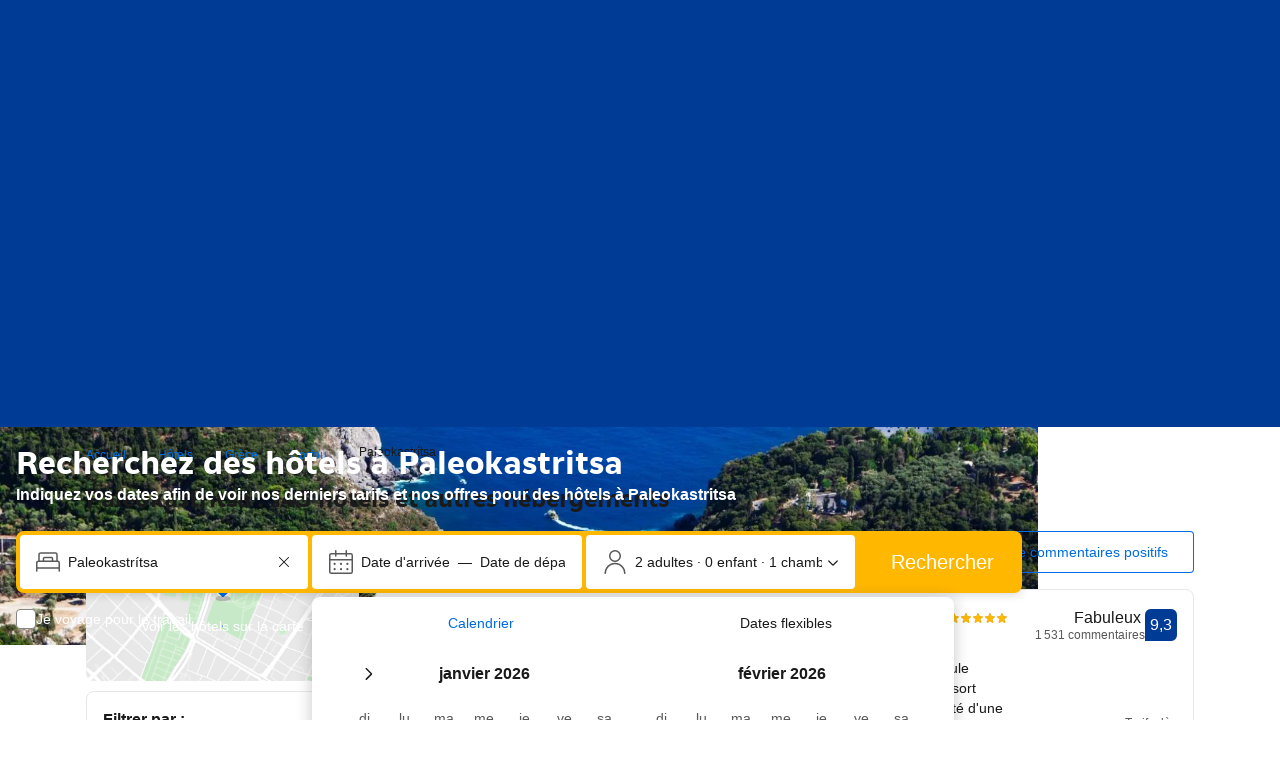

--- FILE ---
content_type: text/html; charset=UTF-8
request_url: https://www.booking.com/city/gr/paleokastritsa.fr.html
body_size: 1819
content:
<!DOCTYPE html>
<html lang="en">
<head>
    <meta charset="utf-8">
    <meta name="viewport" content="width=device-width, initial-scale=1">
    <title></title>
    <style>
        body {
            font-family: "Arial";
        }
    </style>
    <script type="text/javascript">
    window.awsWafCookieDomainList = ['booking.com'];
    window.gokuProps = {
"key":"AQIDAHjcYu/GjX+QlghicBgQ/[base64]",
          "iv":"D549ygFFZAAAApF/",
          "context":"q0Jx3BQR/gxJ1TXhMW4D+e6QyNIA6/X7VzRobrBNREWx4IhQ9KvHZoccqVWBcMK0MmwSzOmVG9RfP+wrfH6uAYlNtvObHgsk6X/gl/AqjaRRaMx/mb+G3a+qPzo4k19XDC9F8tst2k6uBJtseR1oxHizrtMamkDjisFYTyVLqemCZJAynSrBETs7osj/ZnJxid2zsJj8n6uwoH7EiKbLmo0ZrT1bffMIkr1YP0vrJQiW9Gyrd/nmeaDbqpJSSmyXMIBNKQTVCD2qa6lv+uoFd3o8pXCg+jGTAO9EoE6ZKwMjtcD9jRGorouTIZMckDgt/OlPVRLIkAaYN0tA0ZU5elyIr8R26eEO6UY8laKjgS4KM1ld8p5uKQ=="
};
    </script>
    <script src="https://d8c14d4960ca.337f8b16.us-east-2.token.awswaf.com/d8c14d4960ca/a18a4859af9c/f81f84a03d17/challenge.js"></script>
</head>
<body>
    <div id="challenge-container"></div>
    <script type="text/javascript">
        AwsWafIntegration.saveReferrer();
        AwsWafIntegration.checkForceRefresh().then((forceRefresh) => {
            if (forceRefresh) {
                AwsWafIntegration.forceRefreshToken().then(() => {
                    window.location.reload(true);
                });
            } else {
                AwsWafIntegration.getToken().then(() => {
                    window.location.reload(true);
                });
            }
        });
    </script>
    <noscript>
        <h1>JavaScript is disabled</h1>
        In order to continue, we need to verify that you're not a robot.
        This requires JavaScript. Enable JavaScript and then reload the page.
    </noscript>
</body>
</html>

--- FILE ---
content_type: text/javascript
request_url: https://cf.bstatic.com/psb/capla/static/js/4c9d4326.294cf776.chunk.js
body_size: 24706
content:
/*! For license information please see 4c9d4326.294cf776.chunk.js.LICENSE.txt */
(self["b-lp-web-mfe__LOADABLE_LOADED_CHUNKS__"]=self["b-lp-web-mfe__LOADABLE_LOADED_CHUNKS__"]||[]).push([["4c9d4326","5a05ccd4","099186ab","648c9189","112a6fdd","ce90729a","75cd70cd","487adbfd","441b5641","87b40776","39748755","ddfac6a9","77dabf75","0a1f9b40","7c3a0027","c3d662a1","2da7e66e"],{f2b5dae2:(e,t,n)=>{"use strict";n.d(t,{Z:()=>r});var a=n("ead71eb0"),i=n.n(a);const r=e=>{let{Wrapper:t,condition:n,children:a}=e;return("function"===typeof n?n():n)?i().createElement(t,null,a):a}},"17d7b138":(e,t,n)=>{"use strict";n.d(t,{Z:()=>r});var a=n("dc6d28ff");const i=e=>{const{pathname:t}=(0,a.getRequestContext)().getBasePageUrl();return t+(e?`?key=${e}`:"")},r=function(){let{key:e,experiments:t}=arguments.length>0&&void 0!==arguments[0]?arguments[0]:{};return{originalUri:i(e),...t?{experiments:t}:{}}}},"2b27046d":(e,t,n)=>{"use strict";n.d(t,{$:()=>u});var a=n("ead71eb0"),i=n("90018b64"),r=n("4952d39e"),l=n.n(r),o=n("baae01e7"),s=n.n(o);const d={small:`(max-width: ${i.Z.MEDIUM-1}px)`,medium:`(min-width: ${i.Z.MEDIUM}px) and (max-width: ${i.Z.LARGE-1}px)`,large:`(min-width: ${i.Z.LARGE}px) and (max-width: ${i.Z.XLARGE-1}px)`,xlarge:`(min-width: ${i.Z.XLARGE}px)`},c=e=>{const t=(0,a.useContext)(l()),[n,i]=(0,a.useState)(e||t.defaultViewportSize);return s()((()=>{const e=Object.keys(d).map((e=>{const t=d[e],n=window.matchMedia(t);return{mq:n,handler:()=>n.matches&&i(e)}}));return e.forEach((e=>{let{handler:t,mq:n}=e;t(),n.addListener(t)})),()=>{e.forEach((e=>{let{handler:t,mq:n}=e;n.removeListener(t)}))}}),[]),{size:n,isSmall:"small"===n,isMedium:"medium"===n,isLarge:"large"===n,isXLarge:"xlarge"===n}},u=()=>{const{size:e}=c();return t=>{let{s:n,m:a,l:i,xl:r}=t;const l=n,o=a??l,s=i??o,d=r??s;switch(e){case"xlarge":return d;case"large":return s;case"medium":return o;default:return l}}}},db12c920:(e,t,n)=>{"use strict";n.d(t,{r:()=>d,o:()=>a.Z});var a=n("10bf1c0f"),i=n("3d054e81"),r=n("ead71eb0"),l=n.n(r),o=n("cebf88fa"),s=n("6222292b");const d=e=>{let{children:t,titleProps:n,seeAllAction:a,expStylingAlignment:r,onAccordionOpen:d,defaultOpen:c}=e;return l().createElement(o.Z,{titleContent:n.title,compact:!0,expStylingAlignment:r,onOpen:d,defaultActive:c},l().createElement(s.Stack,{gap:4},l().createElement(s.Stack.Item,null,t),!!a&&l().createElement(s.Button,(0,i.Z)({variant:"secondary",wide:!0},a)),l().createElement(s.Stack.Item,null)))}},"91a31b33":(e,t,n)=>{"use strict";n.d(t,{Z:()=>i});var a=n("dc6d28ff");const i=function(e){let t=arguments.length>1&&void 0!==arguments[1]?arguments[1]:(0,a.getRequestContext)().getLanguage();return`${e}${"en-us"!==t?`.${t}`:""}.html`}},c5b23467:(e,t,n)=>{"use strict";n.d(t,{Z:()=>s,i:()=>d});var a=n("d1e54a96"),i=n("b77791ba"),r=n("91a31b33");const l="https://booking.com",o=e=>{const t=(()=>{if(c(e)){if(e.stripSearchParams){const[t]=e.fullUrl.split("?");return new URL(t,l)}return new URL(e.fullUrl,l)}const{appendLangAndExt:t=!0,pathName:n}=e;return new URL(t?(0,r.Z)(n):n,l)})(),n=new URLSearchParams({...Object.fromEntries(t.searchParams),...Object.fromEntries(e.searchParams??[])}),o=(0,a.constructUrl)({host:e.host??"app",hash:e.hash,pathname:t.pathname,searchParams:n}),s=(0,i.Z)(),{preserveRobotSearchParams:d}=e;if(!s)return o;const u=e=>(e.searchParams.delete("aid"),e.searchParams.delete("label"),e);return d?(n.forEach(((e,t)=>o.searchParams.set(t,e))),u(o)):u(o)},s=o,d=e=>o(e).toString(),c=e=>!!e.fullUrl},cebf88fa:(e,t,n)=>{"use strict";n.d(t,{Z:()=>h});var a=n("3d054e81"),i=n("ead71eb0"),r=n.n(i),l=n("8521b397"),o=n.n(l),s=n("6222292b");const d="ae4b104316",c="aff64a9115",u="ff08bc43aa",m="ecfaa72f6a",v="bd10d20b24",h=e=>{let{children:t,className:n,titleContent:i,compact:l,expStylingAlignment:h,...f}=e;return r().createElement(s.Accordion,(0,a.Z)({className:o()(d,l&&c,h&&m,n),titleContent:r().createElement(s.Text,{tagName:"h2",variant:h?"body_2":"strong_2",className:h?void 0:v,mixin:{margin:0,padding:0}},i)},f),r().createElement("div",{className:u},t))}},f7dd1c71:(e,t,n)=>{"use strict";n.d(t,{Z:()=>s});var a=n("3d054e81"),i=n("ead71eb0"),r=n.n(i),l=n("6222292b"),o=n("2b27046d");const s=e=>{let{titleTagName:t,variant:n,subtitleTagName:i,...s}=e;const d={titleTagName:"h2",variant:(0,o.$)()({s:"headline_3",l:"headline_2"}),subtitleTagName:"p"};return s.title||s.subtitle?r().createElement(l.Title,(0,a.Z)({variant:n??d.variant,titleTagName:t??d.titleTagName,subtitleTagName:i??d.subtitleTagName},s)):null}},"2865e1cd":(e,t,n)=>{"use strict";n.d(t,{Z:()=>d});var a=n("ead71eb0"),i=n.n(a),r=n("d6ed67d6");const l="data-lx-global-style";let o=function(e){return e.SiteHeaderBgTransparent="siteHeaderBgTransparent",e.SiteHeaderWideContainer="siteHeaderWideContainer",e.MobileSiteBgTransparent="mobileSiteBgTransparent",e.DisableBodyConstraintStyle="disableBodyConstraintStyles",e.SkipNavStyle="skipNavStyle",e}({});const s=(e,t)=>i().createElement("style",{[l]:e,type:"text/css"},t),d=e=>{let{siteHeaderBgTransparent:t=!1,siteHeaderWideContainer:n=!1,mobileSiteBgTransparent:a=!1,disableBodyConstraintStyle:l=!1,skipNavStyle:d=!1}=e;return i().createElement(r.Helmet,null,a&&s(o.MobileSiteBgTransparent,".tabbed-nav--content.tab-active {\n            background-color: transparent;\n          }"),t&&s(o.SiteHeaderBgTransparent,"header.bui-header,\n          .web-shell-header-mfe header { \n            background-color: transparent; \n          }\n          body.nobg { \n            background-image: none;\n          }\n          .no_bg_img:before {\n            content: initial;\n          }\n          "),n&&s(o.SiteHeaderWideContainer,"header.bui-header {\n          --bui_container: 1280px;\n        }"),l&&s(o.DisableBodyConstraintStyle,"#bodyconstraint, .nobg #bodyconstraint {\n            max-width: initial;\n            min-width: initial;\n            width: initial;\n            margin: initial;\n            padding: initial;\n            background-color: initial;\n          }"),d&&s(o.SkipNavStyle,".skip_nav_skipNav {\n            position: fixed;\n            inset-inline-start: 0;\n            inset-block-start: -100%;\n            z-index: 333;\n            margin-inline-start: var(--spacing_3x);\n            margin-block-start: var(--spacing_3x);\n          }"))}},"10bf1c0f":(e,t,n)=>{"use strict";n.d(t,{Y:()=>u,Z:()=>m});var a=n("3d054e81"),i=n("ead71eb0"),r=n.n(i),l=n("f7dd1c71"),o=n("af1e2b38"),s=n("6222292b");const d="b48cff6dd9",c="fccdc23135",u={ROOT:"content-block-layout",HEADER:"content-block-layout-header",SEE_ALL:"content-block-layout-see-all",FOOTER:"content-block-layout-footer"},m=e=>{let{children:t,titleProps:n,seeAllAction:i,actionSlot:d,mixin:m}=e;const{isWWW:h}=(0,o.Z6)(),f=!!n,b=!!i,y=b&&h,g=b&&!h;return r().createElement(s.Stack,{gap:4,attributes:{"data-testid":u.ROOT},className:c,mixin:m},f&&r().createElement(s.Stack,{direction:"row",gap:4,alignItems:"end",attributes:{"data-testid":u.HEADER}},r().createElement(s.Stack.Item,{grow:!0},r().createElement(l.Z,n)),y&&r().createElement(v,i),d||null),r().createElement(s.Stack.Item,null,t),g&&r().createElement(s.Stack.Item,{attributes:{"data-testid":u.FOOTER}},r().createElement(v,(0,a.Z)({},i,{wide:!0}))))},v=e=>r().createElement(s.Button,(0,a.Z)({},e,{variant:"secondary",className:d,attributes:{...e.attributes,"data-testid":u.SEE_ALL}}))},"9da98a88":(e,t,n)=>{"use strict";n.d(t,{Z:()=>c});var a=n("ead71eb0"),i=n.n(a),r=n("8521b397"),l=n.n(r),o=n("5c6931e4");const s="ab56292797",d="aac367fc8d",c=e=>{let{children:t,withHydrationIssueDetector:n,componentId:a,className:r,style:c,bottomMarginOnly:u,noMargin:m}=e;const v=()=>i().createElement("div",{className:l()(!m&&{[s]:!u,[d]:u},r),style:c},t);return n?i().createElement(o.Z,{componentId:a},v()):v()}},"5c6931e4":(e,t,n)=>{"use strict";n.d(t,{Z:()=>l});var a=n("ead71eb0"),i=n.n(a),r=n("41c6c66e");const l=e=>{let{componentId:t,children:n}=e;const[l,o]=(0,a.useState)(!1);return(0,a.useEffect)((()=>{o(!0)}),[]),(0,a.useEffect)((()=>{if(!l)return;const e=document.querySelector(`[data-react-component="${t}"][data-hydrated="false"]`);e&&(e.remove(),(0,r.reportWarning)(`[${t}]: Hydration issues detected. Non-hydrated component removed.`))}),[l,t]),i().createElement("div",{"data-react-component":t,"data-hydrated":l},n)}},"140d357e":(e,t,n)=>{"use strict";n.d(t,{EJ:()=>g,EM:()=>D,F2:()=>O,Hb:()=>y,Ih:()=>A,Jm:()=>p,LV:()=>L,Lk:()=>u,Od:()=>w,Oo:()=>d,P7:()=>k,Vw:()=>v,WJ:()=>N,YK:()=>_,ZL:()=>c,_Z:()=>o,b5:()=>m,by:()=>f,cu:()=>F,ke:()=>x,o4:()=>B,pu:()=>E,r8:()=>r,rl:()=>h,sb:()=>b,uX:()=>l,uy:()=>C,yD:()=>I,yo:()=>s,zx:()=>S});var a=n("d16e9636"),i=n.n(a);const r=(0,a.loadable)({resolved:{},chunkName(){return"bNativeDisplayAdsNdisplayAdComponent-GPTScriptLoader"},isReady(e){const t=this.resolve(e);return!0===this.resolved[t]&&!!n.m[t]},importAsync:()=>n.e("8081e169").then(n.t.bind(n,"3cd578b5",23)),requireAsync(e){const t=this.resolve(e);return this.resolved[t]=!1,this.importAsync(e).then((e=>(this.resolved[t]=!0,e)))},requireSync(e){const t=this.resolve(e);return n(t)},resolve(){return"3cd578b5"}}),l=(0,a.loadable)({resolved:{},chunkName(){return"bLpWebMfe-C360Tracking"},isReady(e){const t=this.resolve(e);return!0===this.resolved[t]&&!!n.m[t]},importAsync:()=>n.e("13b1f827").then(n.bind(n,"2986cc9f")),requireAsync(e){const t=this.resolve(e);return this.resolved[t]=!1,this.importAsync(e).then((e=>(this.resolved[t]=!0,e)))},requireSync(e){const t=this.resolve(e);return n(t)},resolve(){return"2986cc9f"}}),o=(0,a.loadable)({resolved:{},chunkName(){return"bLpWebMfe-OrganicUxSurvey"},isReady(e){const t=this.resolve(e);return!0===this.resolved[t]&&!!n.m[t]},importAsync:()=>n.e("5e104ba8").then(n.bind(n,"9ca46032")),requireAsync(e){const t=this.resolve(e);return this.resolved[t]=!1,this.importAsync(e).then((e=>(this.resolved[t]=!0,e)))},requireSync(e){const t=this.resolve(e);return n(t)},resolve(){return"9ca46032"}}),s=(0,a.loadable)({resolved:{},chunkName(){return"bLpWebMfe-HeroBanner"},isReady(e){const t=this.resolve(e);return!0===this.resolved[t]&&!!n.m[t]},importAsync:()=>n.e("056ec97a").then(n.bind(n,"b923ef9e")),requireAsync(e){const t=this.resolve(e);return this.resolved[t]=!1,this.importAsync(e).then((e=>(this.resolved[t]=!0,e)))},requireSync(e){const t=this.resolve(e);return n(t)},resolve(){return"b923ef9e"}}),d=(0,a.loadable)({resolved:{},chunkName(){return"bLpWebMfe-Breadcrumbs"},isReady(e){const t=this.resolve(e);return!0===this.resolved[t]&&!!n.m[t]},importAsync:()=>n.e("f9b3aa9e").then(n.bind(n,"843a257c")),requireAsync(e){const t=this.resolve(e);return this.resolved[t]=!1,this.importAsync(e).then((e=>(this.resolved[t]=!0,e)))},requireSync(e){const t=this.resolve(e);return n(t)},resolve(){return"843a257c"}}),c=(0,a.loadable)({resolved:{},chunkName(){return"bLpWebMfe-SearchHistory"},isReady(e){const t=this.resolve(e);return!0===this.resolved[t]&&!!n.m[t]},importAsync:()=>n.e("8b0a4926").then(n.bind(n,"bf529cb8")),requireAsync(e){const t=this.resolve(e);return this.resolved[t]=!1,this.importAsync(e).then((e=>(this.resolved[t]=!0,e)))},requireSync(e){const t=this.resolve(e);return n(t)},resolve(){return"bf529cb8"}}),u=(0,a.loadable)({resolved:{},chunkName(){return"bLpWebMfe-RecommendedFilters"},isReady(e){const t=this.resolve(e);return!0===this.resolved[t]&&!!n.m[t]},importAsync:()=>n.e("4cf387bd").then(n.bind(n,"e6050caa")),requireAsync(e){const t=this.resolve(e);return this.resolved[t]=!1,this.importAsync(e).then((e=>(this.resolved[t]=!0,e)))},requireSync(e){const t=this.resolve(e);return n(t)},resolve(){return"e6050caa"}}),m=(0,a.loadable)({resolved:{},chunkName(){return"bLpWebMfe-SearchResultsSnippet"},isReady(e){const t=this.resolve(e);return!0===this.resolved[t]&&!!n.m[t]},importAsync:()=>n.e("11cf3e9c").then(n.bind(n,"f42bd53d")),requireAsync(e){const t=this.resolve(e);return this.resolved[t]=!1,this.importAsync(e).then((e=>(this.resolved[t]=!0,e)))},requireSync(e){const t=this.resolve(e);return n(t)},resolve(){return"f42bd53d"}}),v=(0,a.loadable)({resolved:{},chunkName(){return"bLpWebMfe-PropertiesWithFacilities"},isReady(e){const t=this.resolve(e);return!0===this.resolved[t]&&!!n.m[t]},importAsync:()=>n.e("0479991e").then(n.bind(n,"00556601")),requireAsync(e){const t=this.resolve(e);return this.resolved[t]=!1,this.importAsync(e).then((e=>(this.resolved[t]=!0,e)))},requireSync(e){const t=this.resolve(e);return n(t)},resolve(){return"00556601"}}),h=(0,a.loadable)({resolved:{},chunkName(){return"bLpWebMfe-MostBookedHotels"},isReady(e){const t=this.resolve(e);return!0===this.resolved[t]&&!!n.m[t]},importAsync:()=>n.e("44c9566e").then(n.bind(n,"41084b6f")),requireAsync(e){const t=this.resolve(e);return this.resolved[t]=!1,this.importAsync(e).then((e=>(this.resolved[t]=!0,e)))},requireSync(e){const t=this.resolve(e);return n(t)},resolve(){return"41084b6f"}}),f=(0,a.loadable)({resolved:{},chunkName(){return"bLpWebMfe-TargetedHotels"},isReady(e){const t=this.resolve(e);return!0===this.resolved[t]&&!!n.m[t]},importAsync:()=>n.e("19dcdadd").then(n.bind(n,"5f7218b1")),requireAsync(e){const t=this.resolve(e);return this.resolved[t]=!1,this.importAsync(e).then((e=>(this.resolved[t]=!0,e)))},requireSync(e){const t=this.resolve(e);return n(t)},resolve(){return"5f7218b1"}}),b=(0,a.loadable)({resolved:{},chunkName(){return"bLpWebMfe-CityFAQ"},isReady(e){const t=this.resolve(e);return!0===this.resolved[t]&&!!n.m[t]},importAsync:()=>n.e("ff30e7f0").then(n.bind(n,"ff35489b")),requireAsync(e){const t=this.resolve(e);return this.resolved[t]=!1,this.importAsync(e).then((e=>(this.resolved[t]=!0,e)))},requireSync(e){const t=this.resolve(e);return n(t)},resolve(){return"ff35489b"}}),y=(0,a.loadable)({resolved:{},chunkName(){return"bLpWebMfe-PageDescription"},isReady(e){const t=this.resolve(e);return!0===this.resolved[t]&&!!n.m[t]},importAsync:()=>n.e("e63af344").then(n.bind(n,"deb9baf9")),requireAsync(e){const t=this.resolve(e);return this.resolved[t]=!1,this.importAsync(e).then((e=>(this.resolved[t]=!0,e)))},requireSync(e){const t=this.resolve(e);return n(t)},resolve(){return"deb9baf9"}}),g=(0,a.loadable)({resolved:{},chunkName(){return"bLpWebMfe-TourismBanner"},isReady(e){const t=this.resolve(e);return!0===this.resolved[t]&&!!n.m[t]},importAsync:()=>n.e("2a843afa").then(n.bind(n,"3df68f61")),requireAsync(e){const t=this.resolve(e);return this.resolved[t]=!1,this.importAsync(e).then((e=>(this.resolved[t]=!0,e)))},requireSync(e){const t=this.resolve(e);return n(t)},resolve(){return"3df68f61"}}),k=(0,a.loadable)({resolved:{},chunkName(){return"bLpWebMfe-DestinationReviews"},isReady(e){const t=this.resolve(e);return!0===this.resolved[t]&&!!n.m[t]},importAsync:()=>n.e("63a9544c").then(n.bind(n,"4b3b862a")),requireAsync(e){const t=this.resolve(e);return this.resolved[t]=!1,this.importAsync(e).then((e=>(this.resolved[t]=!0,e)))},requireSync(e){const t=this.resolve(e);return n(t)},resolve(){return"4b3b862a"}}),p=(0,a.loadable)({resolved:{},chunkName(){return"bLpWebMfe-HotelReviews"},isReady(e){const t=this.resolve(e);return!0===this.resolved[t]&&!!n.m[t]},importAsync:()=>n.e("35162afb").then(n.bind(n,"e1cbe41d")),requireAsync(e){const t=this.resolve(e);return this.resolved[t]=!1,this.importAsync(e).then((e=>(this.resolved[t]=!0,e)))},requireSync(e){const t=this.resolve(e);return n(t)},resolve(){return"e1cbe41d"}}),_=(0,a.loadable)({resolved:{},chunkName(){return"bLpWebMfe-ShowOnMap"},isReady(e){const t=this.resolve(e);return!0===this.resolved[t]&&!!n.m[t]},importAsync:()=>n.e("9cfd5e1f").then(n.bind(n,"ca21cbb7")),requireAsync(e){const t=this.resolve(e);return this.resolved[t]=!1,this.importAsync(e).then((e=>(this.resolved[t]=!0,e)))},requireSync(e){const t=this.resolve(e);return n(t)},resolve(){return"ca21cbb7"}}),x=(0,a.loadable)({resolved:{},chunkName(){return"bLpWebMfe-CityGeniusSignInBanner"},isReady(e){const t=this.resolve(e);return!0===this.resolved[t]&&!!n.m[t]},importAsync:()=>n.e("37ea9265").then(n.bind(n,"32a535eb")),requireAsync(e){const t=this.resolve(e);return this.resolved[t]=!1,this.importAsync(e).then((e=>(this.resolved[t]=!0,e)))},requireSync(e){const t=this.resolve(e);return n(t)},resolve(){return"32a535eb"}}),N=(0,a.loadable)({resolved:{},chunkName(){return"bLpWebMfe-AccordionGroupTitle"},isReady(e){const t=this.resolve(e);return!0===this.resolved[t]&&!!n.m[t]},importAsync:()=>n.e("d0e1f293").then(n.bind(n,"dcb0730e")),requireAsync(e){const t=this.resolve(e);return this.resolved[t]=!1,this.importAsync(e).then((e=>(this.resolved[t]=!0,e)))},requireSync(e){const t=this.resolve(e);return n(t)},resolve(){return"dcb0730e"}}),S=(0,a.loadable)({resolved:{},chunkName(){return"bLpWebMfe-LinkingGrid-LinkingGrid-wrapper"},isReady(e){const t=this.resolve(e);return!0===this.resolved[t]&&!!n.m[t]},importAsync:()=>n.e("c3c6af0e").then(n.bind(n,"4ef204d7")),requireAsync(e){const t=this.resolve(e);return this.resolved[t]=!1,this.importAsync(e).then((e=>(this.resolved[t]=!0,e)))},requireSync(e){const t=this.resolve(e);return n(t)},resolve(){return"4ef204d7"}}),E=(0,a.loadable)({resolved:{},chunkName(){return"bLpWebMfe-FacilityFilters"},isReady(e){const t=this.resolve(e);return!0===this.resolved[t]&&!!n.m[t]},importAsync:()=>n.e("e2b12a52").then(n.bind(n,"6b4fbdbd")),requireAsync(e){const t=this.resolve(e);return this.resolved[t]=!1,this.importAsync(e).then((e=>(this.resolved[t]=!0,e)))},requireSync(e){const t=this.resolve(e);return n(t)},resolve(){return"6b4fbdbd"}}),T=(0,a.loadable)({resolved:{},chunkName(){return"bWebShellComponents-MetaTags_NoStaticTags"},isReady(e){const t=this.resolve(e);return!0===this.resolved[t]&&!!n.m[t]},importAsync:()=>n.e("ac7f640d").then(n.t.bind(n,"848fdc3c",23)),requireAsync(e){const t=this.resolve(e);return this.resolved[t]=!1,this.importAsync(e).then((e=>(this.resolved[t]=!0,e)))},requireSync(e){const t=this.resolve(e);return n(t)},resolve(){return"848fdc3c"}}),D=(0,a.loadable)({resolved:{},chunkName(){return"bSeoCoreComponents-SchemaRendererCity"},isReady(e){const t=this.resolve(e);return!0===this.resolved[t]&&!!n.m[t]},importAsync:()=>n.e("f3eba740").then(n.t.bind(n,"ab2c04d0",23)),requireAsync(e){const t=this.resolve(e);return this.resolved[t]=!1,this.importAsync(e).then((e=>(this.resolved[t]=!0,e)))},requireSync(e){const t=this.resolve(e);return n(t)},resolve(){return"ab2c04d0"}}),A=(0,a.loadable)({resolved:{},chunkName(){return"bLpWebMfe-ThemeDescription-ThemeDescription-wrapper"},isReady(e){const t=this.resolve(e);return!0===this.resolved[t]&&!!n.m[t]},importAsync:()=>n.e("0836e282").then(n.bind(n,"1248c441")),requireAsync(e){const t=this.resolve(e);return this.resolved[t]=!1,this.importAsync(e).then((e=>(this.resolved[t]=!0,e)))},requireSync(e){const t=this.resolve(e);return n(t)},resolve(){return"1248c441"}}),C=(0,a.loadable)({resolved:{},chunkName(){return"bSeoCoreComponents-SchemaRendererThemeCity"},isReady(e){const t=this.resolve(e);return!0===this.resolved[t]&&!!n.m[t]},importAsync:()=>n.e("beaeb5fe").then(n.t.bind(n,"02ff03c2",23)),requireAsync(e){const t=this.resolve(e);return this.resolved[t]=!1,this.importAsync(e).then((e=>(this.resolved[t]=!0,e)))},requireSync(e){const t=this.resolve(e);return n(t)},resolve(){return"02ff03c2"}}),w=(0,a.loadable)({resolved:{},chunkName(){return"bLpWebMfe-LandmarkTextDescription"},isReady(e){const t=this.resolve(e);return!0===this.resolved[t]&&!!n.m[t]},importAsync:()=>n.e("0420b2ba").then(n.bind(n,"ee24dfa0")),requireAsync(e){const t=this.resolve(e);return this.resolved[t]=!1,this.importAsync(e).then((e=>(this.resolved[t]=!0,e)))},requireSync(e){const t=this.resolve(e);return n(t)},resolve(){return"ee24dfa0"}}),L=(0,a.loadable)({resolved:{},chunkName(){return"bLpWebMfe-UserQuestions"},isReady(e){const t=this.resolve(e);return!0===this.resolved[t]&&!!n.m[t]},importAsync:()=>n.e("5080f1bf").then(n.bind(n,"807a05c1")),requireAsync(e){const t=this.resolve(e);return this.resolved[t]=!1,this.importAsync(e).then((e=>(this.resolved[t]=!0,e)))},requireSync(e){const t=this.resolve(e);return n(t)},resolve(){return"807a05c1"}}),I=(0,a.loadable)({resolved:{},chunkName(){return"bSeoCoreComponents-SchemaRendererLandmark"},isReady(e){const t=this.resolve(e);return!0===this.resolved[t]&&!!n.m[t]},importAsync:()=>n.e("1a92ac05").then(n.t.bind(n,"7fc69bc6",23)),requireAsync(e){const t=this.resolve(e);return this.resolved[t]=!1,this.importAsync(e).then((e=>(this.resolved[t]=!0,e)))},requireSync(e){const t=this.resolve(e);return n(t)},resolve(){return"7fc69bc6"}}),F=(0,a.loadable)({resolved:{},chunkName(){return"bSeoCoreComponents-SchemaRendererAirport"},isReady(e){const t=this.resolve(e);return!0===this.resolved[t]&&!!n.m[t]},importAsync:()=>n.e("68629a45").then(n.t.bind(n,"fd00468f",23)),requireAsync(e){const t=this.resolve(e);return this.resolved[t]=!1,this.importAsync(e).then((e=>(this.resolved[t]=!0,e)))},requireSync(e){const t=this.resolve(e);return n(t)},resolve(){return"fd00468f"}}),B=(0,a.loadable)({resolved:{},chunkName(){return"bSeoCoreComponents-SchemaRendererCountry"},isReady(e){const t=this.resolve(e);return!0===this.resolved[t]&&!!n.m[t]},importAsync:()=>n.e("e9ff3a84").then(n.t.bind(n,"b5d79ce3",23)),requireAsync(e){const t=this.resolve(e);return this.resolved[t]=!1,this.importAsync(e).then((e=>(this.resolved[t]=!0,e)))},requireSync(e){const t=this.resolve(e);return n(t)},resolve(){return"b5d79ce3"}}),O=(0,a.loadable)({resolved:{},chunkName(){return"bSeoCoreComponents-SchemaRendererThemeCountry"},isReady(e){const t=this.resolve(e);return!0===this.resolved[t]&&!!n.m[t]},importAsync:()=>n.e("e6fdd76f").then(n.t.bind(n,"b26befe6",23)),requireAsync(e){const t=this.resolve(e);return this.resolved[t]=!1,this.importAsync(e).then((e=>(this.resolved[t]=!0,e)))},requireSync(e){const t=this.resolve(e);return n(t)},resolve(){return"b26befe6"}})},eb93d8b4:(e,t,n)=>{"use strict";n.d(t,{L:()=>qe,a:()=>ze});var a=n("ead71eb0"),i=n.n(a),r=n("3d054e81"),l=n("6222292b"),o=n("abab1afe");var s=n("c44dcb0c"),d=n("187d810b");const c=function(){let e=arguments.length>0&&void 0!==arguments[0]?arguments[0]:new Date;const t=(0,s.useI18n)(),{trans:n}=t;return{maxAllowedMonths:3,days:[{name:n((0,s.t)("sr_sbox_flex_dates_choose_days_a_weekend")),duration:1,startDay:5},{name:n((0,s.t)("sr_sbox_flex_dates_choose_days_a_week")),duration:5,startDay:1},{name:n((0,s.t)("ls_flex_search_28_radio")),duration:28,startDay:6},{name:n((0,s.t)("sr_sbox_flex_dates_choose_days_other_2")),duration:1,startDay:1,isDayCustom:!0}],weekDays:(()=>{const e={},n=Object.values((0,d.o)(t,{form:"name_from_preposition"}));let a=1;for(const t of n)e[a++]={name:t};return e})(),months:(()=>{const t=new Date(e);t.setDate(1);const a={};for(let e=0;e<12;e++){const i=new Date(t);i.setMonth(t.getMonth()+e);const r=i.getMonth()+1,l=i.getFullYear();a[`${r}-${l}`]={year:l,shortName:n((0,s.t)("month",r.toString(),"short"))}}return a})(),maxLOS:45,isFooterDisabled:!0}};(0,o.registerDynamicTags)((0,o.t)("date_format","fakeIndex","short_date_with_weekday_without_year"));var u=n("107a8bb5");const m=e=>{var t;return Boolean((null===e||void 0===e?void 0:e.duration)&&(null===e||void 0===e||null===(t=e.months)||void 0===t?void 0:t.size)&&e.startDay)};function v(e){var t;let{selected:n,longTermFlexibleDatesConfig:a,i18n:i}=e;var r,l;if(null===n||void 0===n||!n.duration||null===n||void 0===n||null===(t=n.months)||void 0===t||!t.size||null===n||void 0===n||!n.startDay)return null===n||void 0===n||!n.duration||!n.startDay||null!==(r=n.months)&&void 0!==r&&r.size?null===n||void 0===n||null===(l=n.months)||void 0===l||!l.size||n.duration&&n.startDay?i.trans((0,s.t)("sr_sbox_flex_dates_choose_days_months_footer")):i.trans((0,s.t)("sr_sbox_flex_dates_choose_days_footer")):i.trans((0,s.t)("sr_sbox_flex_dates_choose_months_footer"));let o=i.trans((0,s.t)("sr_sbox_flex_dates_custom_selection_nights",{variables:{num_nights:n.duration},num_exception:n.duration}));if(!n.isDayCustom){const e=a.days.filter((e=>e.duration===n.duration&&e.startDay===n.startDay&&!e.isDayCustom))[0];e&&(o=e.name)}const d=function(e,t,n){const a=[];for(const i in t)e.has(i)&&a.push(t[i].shortName);return 1===a.length?a[0]:2===a.length?n.trans((0,s.t)("sr_sbox_flex_dates_two_months_footer",{variables:{month_name_1:a[0],month_name_2:a[1]}})):3===a.length?n.trans((0,s.t)("sr_sbox_flex_dates_three_months_footer",{variables:{month_name_1:a[0],month_name_2:a[1],month_name_3:a[2]}})):""}(n.months,a.months,i);let c=i.trans((0,s.t)("sr_sbox_flex_dates_days_months_footer",{variables:{days:o,month_names:d},num_exception:n.months.size}));return n.isDayCustom||(c+=` (${i.trans((0,s.t)("sr_sbox_flex_dates_custom_selection_nights",{variables:{num_nights:n.duration},num_exception:n.duration}))})`),c}const h="custom";function f(e){return null!==e&&void 0!==e&&e.isDayCustom?h:`${null===e||void 0===e?void 0:e.startDay}_${null===e||void 0===e?void 0:e.duration}`}function b(e){const t=e===h,[n,a]=e.split("_");return{duration:t?1:parseInt(a,10),startDay:t?1:parseInt(n,10),isDayCustom:t||void 0}}const y=e=>Date.UTC(e.getFullYear(),e.getMonth(),e.getDate(),0,0,0),g=(e,t)=>y(e)<y(t),k=(e,t)=>y(e)>y(t),p=e=>{if(!e)return"";const t=e=>("0"+e).slice(-2);return`${e.getFullYear()}-${t(e.getMonth()+1)}-${t(e.getDate())}`},_=e=>{let{startDate:t,endDate:n,i18n:a,localiseDate:i}=e,r="";return r+=t?i(t,{where:"calendar-footer"}):a.trans((0,o.t)("search_box_cal_checkin_date")),r+=" - ",r+=n?i(n,{where:"calendar-footer"}):a.trans((0,o.t)("search_box_cal_checout_date")),t&&n&&(r+=" ("+function(e){let{startDate:t,endDate:n,i18n:a}=e;const i=((e,t)=>{const n=y(e),a=y(t);return Math.floor((a-n)/864e5)})(t,n);if(i>=7&&i%7===0)return a.trans((0,o.t)("bh_sbox_general_dates_num_weeks",{variables:{num_weeks:i/7},num_exception:i/7}));return a.trans((0,o.t)("sbox_general_dates_num_nights_1",{variables:{num_nights:i},num_exception:i}))}({startDate:t,endDate:n,i18n:a})+")"),r};const x=e=>{const t=new Date(e);return t.setDate(e.getDate()+1),t};var N=n("8521b397"),S=n.n(N),E=n("3abcd68e"),T=n.n(E),D=n("bd5facb2"),A=n.n(D),C=n("199927dc");const w="f0a464a4f7",L="fb6f2a3ebc",I="b2f6d224f5",F="a90c7b40ea",B="d5dcd44e2b",O="e7362e5f34",R="ee424de2c2",M="c2710d7e3d",P="b9f65a6b27",V="ac60f6e77d",H="a61d4d9595",Z="b9a9d35b9e",z="c909966660",q="d5e4f3d497";function W(e){let{flexibleDates:t,i18n:n,className:a}=e;const r=[],s=null===t||void 0===t?void 0:t.selected;return null===t||void 0===t||t.windows.forEach((e=>{"exact"===e?r.push(i().createElement(l.Chip,{key:e,label:n.trans((0,o.t)("sr_flex_dates_exact_dates")),name:"",checked:"exact"===s,value:e,onChange:e=>{var n;null===(n=t.onChange)||void 0===n||n.call(t,{value:e.value,selected:e.checked})}})):r.push(i().createElement(l.Chip,{key:e,icon:i().createElement(l.Icon,{svg:i().createElement(C.default,null),size:"small"}),attributes:{"aria-label":n.trans((0,o.t)("sr_sbox_flex_dates_short_term_flex_chip_a11y",{variables:{num_days:e},num_exception:e}))},label:n.trans((0,o.t)("num_days",{variables:{num:e},num_exception:e})),name:"",checked:s===e,value:String(e),onChange:e=>{var n;null===(n=t.onChange)||void 0===n||n.call(t,{value:Number(e.value),selected:e.checked})}}))})),i().createElement("fieldset",{className:q},i().createElement(l.Carousel,{previousButtonAriaLabel:n.trans((0,o.t)("sxp_carousel_accessibility_previous")),nextButtonAriaLabel:n.trans((0,o.t)("sxp_carousel_accessibility_next")),attributes:{"data-testid":"flexible-dates-container"},className:a},r))}const $=e=>{const t=e.attachmentData.data[e.formattedDate];return t&&"tooltipText"in t&&t.tooltipText?i().createElement(l.Tooltip,{text:t.tooltipText},(t=>i().createElement("span",(0,r.Z)({},t,{"data-testid":"tooltip-trigger"}),e.node))):e.node};const U=function(e){var t;let{attachmentData:n,calendarProps:a,calendarFooter:o,isOverlayed:d,localiseDate:c,onDateChange:u=T(),isFull:m}=e;const v=(0,s.useI18n)();let h;if(o&&!d&&(o.custom?h=()=>o.custom:o.flexibleDates&&o.flexibleDates.windows?h=()=>W({flexibleDates:o.flexibleDates,i18n:v,className:z}):o.isRenderSelected&&(h=e=>{let{startDate:t,endDate:n}=e;return _({startDate:t,endDate:n,localiseDate:c,i18n:v})}),o.isDoneButton&&h)){const e=h;h=t=>i().createElement("div",{className:H},null===e||void 0===e?void 0:e(t),i().createElement(l.Button,{className:Z,text:v.trans((0,s.t)("sr_sbox_select_dates_cta")),onClick:o.onDoneButtonClick}))}const f=h||null!==o&&void 0!==o&&o.preFooter?i().createElement("div",null,null!==o&&void 0!==o&&o.preFooter?i().createElement("div",{className:P,"data-testid":"datepicker-prefooter"},null===o||void 0===o?void 0:o.preFooter):null,h?i().createElement("div",{className:V,"data-testid":"datepicker-footer"},null===(t=h)||void 0===t?void 0:t({startDate:a.startDate||null,endDate:a.endDate||null})):null):null,b=i().createElement(i().Fragment,null,i().createElement(l.Calendar,(0,r.Z)({},a,function(e){let{attachmentData:t,calendarProps:n}=e;return null!==t&&void 0!==t&&t.data?{renderAttachment:e=>{let{date:a}=e;if(n.minDate&&g(a,n.minDate)||n.maxDate&&k(a,n.maxDate))return{text:""};const r=p(a),l=t.data[r];return{text:i().createElement("span",{className:O},l&&"text"in l&&l.text?l.text:"\u2014"),loading:l&&"isLoading"in l}},renderDay:e=>{if(n.minDate&&g(e,n.minDate)||n.maxDate&&k(e,n.maxDate))return e.getDate();const a=p(e),r=t.data[a];return r&&"text"in r&&r.text?$({node:e.getDate(),formattedDate:a,attachmentData:t}):$({node:i().createElement("span",{className:M},e.getDate()),formattedDate:a,attachmentData:t})},selectedDayClassName:R,dayClassName:B}:null}({attachmentData:n,calendarProps:a}),{className:S()(L,d&&I,d&&(null===o||void 0===o?void 0:o.flexibleDates)&&F),previousAriaLabel:v.trans((0,s.t)("previous_month")),nextAriaLabel:v.trans((0,s.t)("next_month")),onDateChange:u,attributes:{tabIndex:-1,"data-testid":"searchbox-datepicker-calendar",onClick:e=>{const t=e.target.closest("button");var n;t&&t.getAttribute("aria-label")===v.trans((0,s.t)("next_month"))&&(null===(n=t.parentElement)||void 0===n||n.focus({preventScroll:!0}))}},fullHeight:m})),f);return d?b:i().createElement("div",{className:w},b)},G="c68d190a9e",Y="fc5844c26c",K="c95d4200e6",Q="cc55845600",X="fdad4215a8",j="db4f13db71",J="e18a27bf43",ee="bbfc672033",te="b255a70ca4",ne="d176711863",ae="b996458cba",ie="fd8258f8a6",re="e30dab8d6a",le="d0b68d2bc2",oe="fb1145c89b",se="fdb89f1301",de="b988e90b2a",ce="d810db075c",ue="d445ed6f17",me="ea71a80e53";const ve="duration-check-in-day-label-id";const he=function(e){let{longTermFlexibleDatesConfig:t,maxLOS:n,selected:a,onChange:r}=e;const o=(0,s.useI18n)(),d=t.days.map((e=>i().createElement(l.InputRadio,{attributes:{"data-testid":"flexible-dates-day"},className:te,label:e.name,key:e.name,value:f(e)}))),c=[];for(const i in t.weekDays){const e=t.weekDays[i];c.push({text:e.name,value:i})}return i().createElement(l.Container,{className:Q,attributes:{"data-testid":"flexible-dates-days"},fullWidth:!0},i().createElement(l.InputRadioGroup,{label:i().createElement(l.Text,{variant:"strong_1",tagName:"span",className:ee},o.trans((0,s.t)("sr_sbox_flex_dates_choose_days_head"))),name:"flexible_los",value:f(a),onChange:e=>{let{value:t}=e;r({what:"day",checked:!0,...b(t)})}},i().createElement(l.Stack,{direction:"row",gap:2,className:me},d)),function(e){return Boolean((null===e||void 0===e?void 0:e.isDayCustom)&&"duration"in e&&"startDay"in e)}(a)?i().createElement("div",{className:j,"data-testid":"flexible-dates-custom-days"},i().createElement(l.Text,{className:ae,variant:"body_2",color:"neutral_alt",tagName:"legend",attributes:{id:ve}},i().createElement(s.Trans,{tag:"sr_sbox_flex_dates_other_stay_length_check_in"})),i().createElement(l.Stack,{direction:"row",gap:2},i().createElement(l.InputText,{inputClassName:ne,value:a.duration?String(a.duration):"",type:"number",name:"",suffix:o.trans((0,s.t)("sr_sbox_flex_dates_custom_selection_no_num_nights",{num_exception:a.duration})),inputAttributes:{"aria-labelledby":ve,min:"1",max:String(n)},onFocus:e=>{e.target.select()},onChange:e=>{let t=Number(e.value.trim());isNaN(t)||t<1?t=0:t>n&&(t=n),r({what:"day",checked:!0,duration:t,startDay:a.startDay,isDayCustom:!0})}}),i().createElement(l.InputSelect,{inputClassName:ne,name:"",value:String(a.startDay),onChange:e=>{r({what:"day",checked:!0,duration:a.duration,startDay:Number(e.value),isDayCustom:!0})},options:c,inputAttributes:{"aria-labelledby":ve}}))):null)};var fe=n("08b473e0");const be=function(e){let{longTermFlexibleDatesConfig:t,selected:n,onChange:a}=e;const r=(0,s.useI18n)(),o=[];for(const s in t.months){var d;const e=t.months[s],r=!(!n||!n.months)&&n.months.has(s),c=(null===n||void 0===n||null===(d=n.months)||void 0===d?void 0:d.size)===t.maxAllowedMonths&&!r,u=i().createElement("div",{className:oe},i().createElement(l.Icon,{svg:i().createElement(fe.default,null),className:de}),i().createElement("span",null,e.shortName),i().createElement("span",{className:se},e.year));o.push(i().createElement(l.Chip,{key:e.shortName,className:le,label:u,name:"",checked:r,disabled:c,attributes:{"data-testid":"flexible-dates-month"},onChange:e=>{c||a({what:"month",id:s,checked:e.checked})}}))}return i().createElement(l.Container,{className:X,attributes:{"data-testid":"flexible-dates-months"},fullWidth:!0},i().createElement(l.Title,{variant:"strong_1",title:r.trans((0,s.t)("sr_sbox_flex_dates_choose_months_head")),className:J}),i().createElement("fieldset",{className:ie},i().createElement(l.Text,{className:ae,variant:"body_2",color:"neutral_alt",tagName:"legend"},r.trans((0,s.t)("sr_sbox_flex_dates_select_months_error_2"))),i().createElement(l.Carousel,{className:re,previousButtonAriaLabel:r.trans((0,s.t)("sxp_carousel_accessibility_previous")),nextButtonAriaLabel:r.trans((0,s.t)("sxp_carousel_accessibility_next"))},o)))};const ye=function(e){const[t,n]=(0,a.useState)(e.selected),r=(0,s.useI18n)();return i().createElement("div",{className:e.isOverlayed?G:void 0,"data-testid":"searchbox-datepicker-flexible-dates-container"},i().createElement(l.Grid,{className:Y,bleed:!0,attributes:{"data-testid":"searchbox-datepicker-flexible-dates"}},i().createElement(l.Grid.Column,{size:12,className:K},i().createElement(he,{longTermFlexibleDatesConfig:e,maxLOS:e.maxLOS,selected:t,onChange:a=>{if("day"===a.what){var i;let r;a.checked?r={...t,duration:a.duration,startDay:a.startDay,isDayCustom:a.isDayCustom}:null!==t&&void 0!==t&&t.months&&(r={months:t.months}),n(r),null===(i=e.onChange)||void 0===i||i.call(e,r)}}})),i().createElement(l.Grid.Column,{size:12,className:K},i().createElement(be,{longTermFlexibleDatesConfig:e,selected:t,onChange:a=>{if("month"===a.what){var i;const r=null!==t&&void 0!==t&&t.months?new Set(t.months):new Set;a.checked?r.add(a.id):r.delete(a.id);const l={...t,months:r};n(l),null===(i=e.onChange)||void 0===i||i.call(e,l)}}}))),e.isFooterDisabled?null:i().createElement("div",{className:ce},i().createElement("span",{"data-testid":"flexible-dates-footer"},v({selected:t,longTermFlexibleDatesConfig:e,i18n:r})),i().createElement(l.Button,{className:ue,text:r.trans((0,s.t)("sr_sbox_flex_dates_select_dates_cta")),disabled:!m(t),onClick:()=>{var t;return null===(t=e.onDoneButtonClick)||void 0===t?void 0:t.call(e)}})))},ge="ce4c76613c",ke="e7dd719138",pe="f327a5869e",_e="-searchboxdatepicker";const xe=function(e){let{items:t,activeTabId:n="calendar",isOverlay:a,onTabChange:o,isWebShell:d}=e;const c=(0,s.useI18n)();if(t.length<2)return t[0];const{triggerList:u,panelList:m}={triggerList:[{id:`calendar${_e}`,text:c.trans((0,s.t)("sr_sbox_flex_dates_tab_calendar"))},{id:`flexible${_e}`,text:c.trans((0,s.t)("sr_sbox_flex_dates_tab_im_flexible"))}],panelList:[{id:`calendar${_e}`,children:t[0]},{id:`flexible${_e}`,children:t[1]}]};return i().createElement(l.Tab,{fillEqually:!0,variant:"underlined",className:S()(ge,a&&pe,d&&ke),activeTabId:`${n}${_e}`,attributes:{"data-testid":"datepicker-tabs"},onTabChange:e=>null===o||void 0===o?void 0:o(e.replace(_e,""))},i().createElement(l.Tab.TriggerList,null,u.map((e=>i().createElement(l.Tab.Trigger,(0,r.Z)({key:e.id},e))))),m.map((e=>i().createElement(l.Tab.Panel,(0,r.Z)({key:e.id},e)))))},Ne="a9433a18bb",Se="e713c3641b",Ee="bbe3c09481",Te="e1a6e4ecdf",De="c474309cf0",Ae="b3b3d6d0cf",Ce="d50de268aa",we="d9deca178b",Le="a74d9ddbbc";const Ie=function(e){let{id:t="",activeTabId:n,className:d,calendarProps:c,calendarFooter:u,overlay:h,attachmentData:f,longTermFlexibleDates:b,isAbsolute:y,localiseDate:g=e=>e.toDateString(),onDateChange:k=T(),onOutsideClick:p,onTabChange:x,isWebShell:N}=e;const[E,D]=(0,a.useState)(null===h||void 0===h?void 0:h.isFullScreen),C=(0,a.useCallback)((()=>p&&p(t)),[p,t]),w=(0,a.useRef)(null);A()(w,C);const L=(0,s.useI18n)(),I=[];I.push(i().createElement(U,{attachmentData:f,calendarFooter:u,calendarProps:c,isOverlayed:Boolean(h),onDateChange:k,localiseDate:g,isFull:null===h||void 0===h?void 0:h.isFullScreen})),b&&I.push(i().createElement(ye,(0,r.Z)({},b,{isOverlayed:Boolean(h)})));let F=!c.endDate;return"flexible"===n&&b&&(F=!m(b.selected)),(0,a.useEffect)((()=>{if(null===h||void 0===h||!h.isEnabled||null!==h&&void 0!==h&&h.isFullScreen)return;const e=()=>{"orientation"in screen?D("landscape-primary"===screen.orientation.type||"landscape-secondary"===screen.orientation.type):"orientation"in window&&D(-90===window.orientation||90===window.orientation)};return window.addEventListener("orientationchange",e),e(),()=>{window.removeEventListener("orientationchange",e)}}),[null===h||void 0===h?void 0:h.isEnabled,null===h||void 0===h?void 0:h.isFullScreen]),i().createElement(i().Fragment,null,h&&h.isEnabled?i().createElement(l.SheetContainer,{active:h.isShown,className:De,closeClassName:c.title?we:Ce,position:E?"fullScreen":"bottom",closeAriaLabel:L.trans((0,o.t)("m_search_close")),fill:!0,stickyHeader:!0,onCloseTrigger:()=>{var e;return null===(e=h.onClose)||void 0===e?void 0:e.call(h,"closeIcon")},attributes:{"data-testid":E?"datepicker-overlay-fullscreen":"datepicker-overlay"},overlayAttributes:{"data-testid":"datepicker-overlay-outer"},title:c.title?i().createElement("div",{className:Le},c.title):null,footer:i().createElement(l.ActionBar,{topContent:i().createElement(i().Fragment,null,"flexible"!==n&&null!==u&&void 0!==u&&u.flexibleDates&&null!==u&&void 0!==u&&u.flexibleDates.windows?W({flexibleDates:u.flexibleDates,i18n:L,className:Ae}):null,i().createElement(l.Text,{align:"center",attributes:{"data-testid":"datepicker-overlay-footer-selected-dates"},variant:"body_2"},"flexible"===n&&b?v({selected:b.selected,longTermFlexibleDatesConfig:b,i18n:L}):_({startDate:c.startDate,endDate:c.endDate,i18n:L,localiseDate:g}))),button:{text:h.doneButtonCopy?h.doneButtonCopy:L.trans((0,o.t)("m_sxp_sbox_overlay_generic_cta")),variant:"primary",size:"large",disabled:F,onClick:()=>{var e;return null===(e=h.onClose)||void 0===e?void 0:e.call(h,"overlayButton")}},attributes:{"data-testid":"datepicker-overlay-footer"}})},i().createElement(xe,{items:I,isOverlay:!0,onTabChange:x,activeTabId:n,isWebShell:N})):i().createElement("div",{className:S()(Ne,N&&Se),ref:w,"data-testid":"searchbox-datepicker"},i().createElement("div",{className:S()(y&&Te,Ee,d)},i().createElement(xe,{items:I,onTabChange:x,activeTabId:n,isWebShell:N}))))};var Fe=n("2b27046d");const Be="e2c707c2b1",Oe=e=>{var t;let{active:n,titleProps:d,defaultDates:m,searchCta:h,datelessSearchCta:f,onClose:b,onChange:y}=e;const g=(0,s.useI18n)(),k=function(e,t){if(!e)throw new Error("No i18n object provided");return["monday","tuesday","wednesday","thursday","friday","saturday","sunday"].reduce((function(n,a,i){return n[a]=e.trans((0,o.t)("weekday_formatted_date",(i+1).toString(),t.form)),n}),{})}(g,{form:"shortest"}),p=function(e,t){if(!e)throw new Error("No i18n object provided");return["january","february","march","april","may","june","july","august","september","october","november","december"].reduce((function(n,a,i){return n[a]=e.trans((0,o.t)("month_for_formatted_date",(i+1).toString(),t.form)),n}),{})}(g,{form:"name"}),[N,S]=(0,a.useState)("calendar"),[E,T]=(0,a.useState)("exact"),D=(0,Fe.$)(),[A,C]=(0,a.useState)(m),[w,L]=(0,a.useState)(),I=c(),F="calendar"===N?!(null!==A&&void 0!==A&&A.startDate):!(null!==w&&void 0!==w&&null!==(t=w.months)&&void 0!==t&&t.size)||!w.duration,B=(e=>{let{i18n:t,dates:n,activeTab:a,flexibleDates:i,longTermFlexibleDateOptions:r}=e;return"calendar"===a?_({i18n:t,startDate:null===n||void 0===n?void 0:n.startDate,endDate:null===n||void 0===n?void 0:n.endDate,localiseDate:e=>(0,u.p6)(t,{date:e,form:"short_date_with_weekday_without_year"})}):v({selected:i,i18n:t,longTermFlexibleDatesConfig:{...r,selected:i}})})({i18n:g,activeTab:N,dates:A,flexibleDates:w,longTermFlexibleDateOptions:I}),O=()=>{if(!F){if("calendar"===N){if(null===A||void 0===A||!A.startDate)return;return{type:"calendar",dates:{startDate:A.startDate,endDate:A.endDate??x(A.startDate),flexible:E}}}return{type:"flexible",flexibleDates:w}}};return(0,a.useEffect)((()=>{null===y||void 0===y||y(O())}),[y,A,N,E,w]),i().createElement(l.SheetContainer,{closeAriaLabel:g.trans((0,o.t)("a11y_lx_abu_date_selector_close")),active:n,position:{s:"bottom",m:"center"},title:i().createElement(l.Title,(0,r.Z)({variant:"headline_3"},d)),size:D({s:void 0,l:"large"}),onCloseTrigger:b},i().createElement(l.Stack,{gap:{s:2,l:4}},i().createElement(Ie,{className:Be,activeTabId:N,calendarProps:{dayNames:k,monthNames:p,mode:D({s:"single",l:"double"}),defaultStartDate:(null===A||void 0===A?void 0:A.startDate)??(null===m||void 0===m?void 0:m.startDate),defaultEndDate:(null===A||void 0===A?void 0:A.endDate)??(null===m||void 0===m?void 0:m.endDate),minDate:new Date},calendarFooter:{flexibleDates:{selected:E,windows:["exact",1,2,3,7],onChange:e=>{let{value:t,selected:n}=e;return n&&void T(t)}}},longTermFlexibleDates:{...I,selected:w,onChange:e=>{L(e)},isFooterDisabled:!0},onTabChange:e=>{S(e)},onDateChange:e=>{let{startDate:t,endDate:n}=e;C(t?{startDate:t,endDate:n??void 0}:void 0)}}),!F&&i().createElement(l.Stack.Item,{alignSelf:"center"},i().createElement(l.Text,{variant:"emphasized_2",attributes:{"data-testid":"selectedDatesText"}},B)),i().createElement(l.Stack,{gap:2},i().createElement(l.Button,{wide:!0,variant:"primary",size:"large",disabled:F,onClick:()=>{var e;const t=O();t&&(null===(e=h.onClick)||void 0===e||e.call(h,t))},href:h.href,attributes:{"data-testid":"searchCta"}},h.text),f&&i().createElement(l.Button,{wide:!0,variant:"tertiary",size:"large",onClick:f.onClick,href:f.href,attributes:{"data-testid":"datelessSearchCta"}},f.text))))};var Re=n("64da16c7");const Me=e=>{const t=new URLSearchParams;return"calendar"===e.type?(t.set("checkin",(0,Re.Z)(e.dates.startDate)),t.set("checkout",(0,Re.Z)(e.dates.endDate)),e.dates.flexible&&"exact"!==e.dates.flexible&&t.set("flex_window",e.dates.flexible.toString()),t):(t.set("ltfd",(e=>{const t=new Array(5);return e?(e.startDay&&(t[0]=e.startDay.toString()),e.duration&&(t[1]=e.duration.toString()),e.months&&(t[2]=[...e.months].join("_")),t[3]="1",e.isDayCustom&&(t[4]="1"),t.join(":")):""})(e.flexibleDates)),t)};var Pe=n("9b45a2ce");const Ve=()=>{const[e,t]=(0,a.useState)({active:!1,searchCtaClick:()=>{}});return{...e,closeDatesPopup:()=>{t((e=>({...e,active:!1})))},openDatesPopup:e=>{let{searchResultsUrl:n,originalEvent:a,allowDatelessSearch:i}=e;t({active:!0,datelessSearchCtaHref:i?n.toString():void 0,searchCtaClick:e=>{const t=Me(e),i=new URLSearchParams([...n.searchParams,...t]),r=new URL(n);r.search=i.toString(),(0,Pe.Z)(r.toString(),a)}})}}};var He=n("d9a7f163");const Ze=(0,a.createContext)({openDatesPopup:()=>{}}),ze=()=>{const e=(0,a.useContext)(Ze);return e||{openDatesPopup:()=>{}}},qe=e=>{let{children:t}=e;const{siteType:{isDesktop:n}}=(0,He.N)(),{trans:a}=(0,s.useI18n)(),{active:r,searchCtaClick:l,datelessSearchCtaHref:o,closeDatesPopup:d,openDatesPopup:c}=Ve();return i().createElement(Ze.Provider,{value:{openDatesPopup:c}},i().createElement(Oe,{active:r,searchCta:{text:a((0,s.t)("lx_abu_date_selector_cta")),onClick:l},datelessSearchCta:n?{text:a((0,s.t)("lx_abu_date_selector_cta_sub_link")),href:o}:void 0,onClose:d,titleProps:{title:a((0,s.t)("lx_abu_date_selector_header"))}}),t)}},"4ca11af2":(e,t,n)=>{"use strict";n.d(t,{Z:()=>a});const a=e=>e.isThemeRegionPage||e.isThemeCountryPage},d9a7f163:(e,t,n)=>{"use strict";n.d(t,{P:()=>S,N:()=>o});var a=n("ead71eb0"),i=n.n(a);const r=(0,a.createContext)(null),l=e=>i().createElement(r.Provider,e),o=()=>{const e=(0,a.useContext)(r);if(!e)throw new Error("useLandingPageContext must be used within LandingPageProvider");return e};var s=n("b77791ba"),d=n("752ada83"),c=n("af1e2b38"),u=n("41c6c66e");const m=e=>{const{name:t,inName:n,nameIn:a}=e||{};if(t)return{name:t,...n?{inName:n}:{},...a?{inName:a}:{}}},v=e=>{const{cc1:t,translation:n,facts:a,legalTranslation:i}=(e=>{var t,n;if(null!==e&&void 0!==e&&null!==(t=e.lxAccommodations)&&void 0!==t&&null!==(t=t.web)&&void 0!==t&&null!==(t=t.destination)&&void 0!==t&&null!==(t=t.taxonomy)&&void 0!==t&&t.country){var a;const{countryCode:t,translation:n,facts:i}=(null===e||void 0===e||null===(a=e.lxAccommodations)||void 0===a||null===(a=a.web)||void 0===a||null===(a=a.destination)||void 0===a||null===(a=a.taxonomy)||void 0===a?void 0:a.country)||{},r=m(n);return{cc1:t,translation:r,facts:i,legalTranslation:r}}const{cc1:i,translation:r,facts:l}=(null===e||void 0===e||null===(n=e.landingContent)||void 0===n||null===(n=n.destination)||void 0===n||null===(n=n.taxonomy)||void 0===n?void 0:n.country)||{};return{cc1:i,translation:m(r),facts:l,legalTranslation:m(null===l||void 0===l?void 0:l.legalTranslation)}})(e);if(!t||!n)return;const r=!1===(null===a||void 0===a?void 0:a.isACountry);return{taxonomy:"country",cc1:t,translation:n,legal:{isACountry:!r,isNotACountry:r,translation:i}}};var h=n("0f9dd7d8");const f=e=>{var t,n;if(!e)return;const a=(null===e||void 0===e||null===(t=e.lxAccommodations)||void 0===t||null===(t=t.web)||void 0===t||null===(t=t.destination)||void 0===t?void 0:t.identifier)||(null===e||void 0===e||null===(n=e.landingContent)||void 0===n||null===(n=n.destination)||void 0===n?void 0:n.identifier),i=(e=>{var t,n;const{destId:a,destType:i}=(null===e||void 0===e||null===(t=e.lxAccommodations)||void 0===t||null===(t=t.web)||void 0===t||null===(t=t.destination)||void 0===t?void 0:t.identifier)||(null===e||void 0===e||null===(n=e.landingContent)||void 0===n||null===(n=n.destination)||void 0===n?void 0:n.identifier)||{};if("number"===typeof a&&i)return{destId:a,destType:i}})(e),r=(e=>{var t,n;const a=null===e||void 0===e||null===(t=e.lxAccommodations)||void 0===t||null===(t=t.web)||void 0===t||null===(t=t.destination)||void 0===t?void 0:t.theme,i=null===e||void 0===e||null===(n=e.landingContent)||void 0===n||null===(n=n.destination)||void 0===n?void 0:n.theme,r=(null===a||void 0===a?void 0:a.themeId)||(null===i||void 0===i?void 0:i.id),l=(null===a||void 0===a?void 0:a.isHidden)||(null===i||void 0===i?void 0:i.isHidden);if("number"===typeof r)return{themeId:r,isHiddenTheme:l??!1}})(e),l=v(e),o=(e=>{var t,n;const a=null===e||void 0===e||null===(t=e.lxAccommodations)||void 0===t||null===(t=t.web)||void 0===t||null===(t=t.destination)||void 0===t||null===(t=t.taxonomy)||void 0===t?void 0:t.region,i=null===e||void 0===e||null===(n=e.landingContent)||void 0===n||null===(n=n.destination)||void 0===n||null===(n=n.taxonomy)||void 0===n?void 0:n.region,{regionType:r,translation:l}=a||i||{},o=(null===a||void 0===a?void 0:a.destId)||(null===i||void 0===i?void 0:i.id),s=(null===a||void 0===a?void 0:a.abbreviation)||(null===i||void 0===i?void 0:i.abbrev)||void 0,d=m(l);if("number"===typeof o&&r&&d)return{taxonomy:"region",id:o,type:r,isIsland:"island"===r,translation:d,abbreviation:s}})(e),s=(e=>{var t;const{ufi:n,translation:a}=(null===e||void 0===e||null===(t=e.landingContent)||void 0===t||null===(t=t.destination)||void 0===t||null===(t=t.taxonomy)||void 0===t?void 0:t.city)||{},i=m(a);if("number"===typeof n&&i)return{taxonomy:"city",ufi:n,translation:i}})(e),d=(e=>{var t;const{id:n,translation:a}=(null===e||void 0===e||null===(t=e.landingContent)||void 0===t||null===(t=t.destination)||void 0===t||null===(t=t.taxonomy)||void 0===t?void 0:t.district)||{},i=m(a);if("number"===typeof n&&i)return{taxonomy:"district",id:n,translation:i}})(e),c=(e=>{var t;const{id:n,translation:a,latitude:i,longitude:r,pageName:l}=(null===e||void 0===e||null===(t=e.landingContent)||void 0===t||null===(t=t.destination)||void 0===t||null===(t=t.taxonomy)||void 0===t?void 0:t.landmark)||{},o=m(a);if("number"===typeof n&&o)return{taxonomy:"landmark",id:n,translation:o,latitude:i??void 0,longitude:r??void 0,pageName:l??void 0}})(e),u=(e=>{var t;const{id:n,iata:a,translation:i}=(null===e||void 0===e||null===(t=e.landingContent)||void 0===t||null===(t=t.destination)||void 0===t||null===(t=t.taxonomy)||void 0===t?void 0:t.airport)||{},r=m(i);if("number"===typeof n&&a&&r)return{taxonomy:"airport",id:n,iata:a,translation:r}})(e);let f;switch(null===a||void 0===a?void 0:a.destType){case h.z5.COUNTRY:f=l;break;case h.z5.REGION:case h.u1.REGION:f=o;break;case h.z5.CITY:f=s;break;case h.z5.DISTRICT:f=d;break;case h.z5.AIRPORT:f=u;break;case h.z5.LANDMARK:f=c;break;default:f=void 0}return{identifier:i,theme:r,currentTaxonomy:f,relatedTaxonomies:{country:l,region:o,city:s,district:d,airport:u,landmark:c}}};var b=n("cedcabf9");const y={},g={kind:"Document",definitions:(e=>{const t={};return e.filter((e=>{if("FragmentDefinition"!==e.kind)return!0;const n=e.name.value;return!t[n]&&(t[n]=!0,!0)}))})([{kind:"OperationDefinition",operation:"query",name:{kind:"Name",value:"StaysLandingPageContext"},variableDefinitions:[{kind:"VariableDefinition",variable:{kind:"Variable",name:{kind:"Name",value:"input"}},type:{kind:"NonNullType",type:{kind:"NamedType",name:{kind:"Name",value:"LandingQueriesInput"}}},directives:[]},{kind:"VariableDefinition",variable:{kind:"Variable",name:{kind:"Name",value:"lxAccInput"}},type:{kind:"NonNullType",type:{kind:"NamedType",name:{kind:"Name",value:"LxAccInput"}}},directives:[]},{kind:"VariableDefinition",variable:{kind:"Variable",name:{kind:"Name",value:"includeLandingContentSubgraph"}},type:{kind:"NamedType",name:{kind:"Name",value:"Boolean"}},defaultValue:{kind:"BooleanValue",value:!1},directives:[]},{kind:"VariableDefinition",variable:{kind:"Variable",name:{kind:"Name",value:"includeLxAccommodationsSubgraph"}},type:{kind:"NamedType",name:{kind:"Name",value:"Boolean"}},defaultValue:{kind:"BooleanValue",value:!1},directives:[]},{kind:"VariableDefinition",variable:{kind:"Variable",name:{kind:"Name",value:"includeIdentifier"}},type:{kind:"NamedType",name:{kind:"Name",value:"Boolean"}},defaultValue:{kind:"BooleanValue",value:!1},directives:[]},{kind:"VariableDefinition",variable:{kind:"Variable",name:{kind:"Name",value:"includeTheme"}},type:{kind:"NamedType",name:{kind:"Name",value:"Boolean"}},defaultValue:{kind:"BooleanValue",value:!1},directives:[]},{kind:"VariableDefinition",variable:{kind:"Variable",name:{kind:"Name",value:"includeCountryTaxonomy"}},type:{kind:"NamedType",name:{kind:"Name",value:"Boolean"}},defaultValue:{kind:"BooleanValue",value:!1},directives:[]},{kind:"VariableDefinition",variable:{kind:"Variable",name:{kind:"Name",value:"includeRegionTaxonomy"}},type:{kind:"NamedType",name:{kind:"Name",value:"Boolean"}},defaultValue:{kind:"BooleanValue",value:!1},directives:[]},{kind:"VariableDefinition",variable:{kind:"Variable",name:{kind:"Name",value:"includeCityTaxonomy"}},type:{kind:"NamedType",name:{kind:"Name",value:"Boolean"}},defaultValue:{kind:"BooleanValue",value:!1},directives:[]},{kind:"VariableDefinition",variable:{kind:"Variable",name:{kind:"Name",value:"includeDistrictTaxonomy"}},type:{kind:"NamedType",name:{kind:"Name",value:"Boolean"}},defaultValue:{kind:"BooleanValue",value:!1},directives:[]},{kind:"VariableDefinition",variable:{kind:"Variable",name:{kind:"Name",value:"includeLandmarkTaxonomy"}},type:{kind:"NamedType",name:{kind:"Name",value:"Boolean"}},defaultValue:{kind:"BooleanValue",value:!1},directives:[]},{kind:"VariableDefinition",variable:{kind:"Variable",name:{kind:"Name",value:"includeAirportTaxonomy"}},type:{kind:"NamedType",name:{kind:"Name",value:"Boolean"}},defaultValue:{kind:"BooleanValue",value:!1},directives:[]},{kind:"VariableDefinition",variable:{kind:"Variable",name:{kind:"Name",value:"includeLxAccIdentifier"}},type:{kind:"NamedType",name:{kind:"Name",value:"Boolean"}},defaultValue:{kind:"BooleanValue",value:!1},directives:[]},{kind:"VariableDefinition",variable:{kind:"Variable",name:{kind:"Name",value:"includeLxAccTheme"}},type:{kind:"NamedType",name:{kind:"Name",value:"Boolean"}},defaultValue:{kind:"BooleanValue",value:!1},directives:[]},{kind:"VariableDefinition",variable:{kind:"Variable",name:{kind:"Name",value:"includeLxAccRegionTaxonomy"}},type:{kind:"NamedType",name:{kind:"Name",value:"Boolean"}},defaultValue:{kind:"BooleanValue",value:!1},directives:[]},{kind:"VariableDefinition",variable:{kind:"Variable",name:{kind:"Name",value:"includeLxAccCountryTaxonomy"}},type:{kind:"NamedType",name:{kind:"Name",value:"Boolean"}},defaultValue:{kind:"BooleanValue",value:!1},directives:[]}],directives:[],selectionSet:{kind:"SelectionSet",selections:[{kind:"Field",name:{kind:"Name",value:"landingContent"},arguments:[{kind:"Argument",name:{kind:"Name",value:"input"},value:{kind:"Variable",name:{kind:"Name",value:"input"}}}],directives:[{kind:"Directive",name:{kind:"Name",value:"include"},arguments:[{kind:"Argument",name:{kind:"Name",value:"if"},value:{kind:"Variable",name:{kind:"Name",value:"includeLandingContentSubgraph"}}}]}],selectionSet:{kind:"SelectionSet",selections:[{kind:"Field",name:{kind:"Name",value:"destination"},arguments:[{kind:"Argument",name:{kind:"Name",value:"useLandmarkUfiFallback"},value:{kind:"BooleanValue",value:!0}}],directives:[],selectionSet:{kind:"SelectionSet",selections:[{kind:"Field",name:{kind:"Name",value:"identifier"},arguments:[],directives:[{kind:"Directive",name:{kind:"Name",value:"include"},arguments:[{kind:"Argument",name:{kind:"Name",value:"if"},value:{kind:"Variable",name:{kind:"Name",value:"includeIdentifier"}}}]}],selectionSet:{kind:"SelectionSet",selections:[{kind:"Field",name:{kind:"Name",value:"destId"},arguments:[],directives:[]},{kind:"Field",name:{kind:"Name",value:"destType"},arguments:[],directives:[]}]}},{kind:"Field",name:{kind:"Name",value:"theme"},arguments:[],directives:[{kind:"Directive",name:{kind:"Name",value:"include"},arguments:[{kind:"Argument",name:{kind:"Name",value:"if"},value:{kind:"Variable",name:{kind:"Name",value:"includeTheme"}}}]}],selectionSet:{kind:"SelectionSet",selections:[{kind:"Field",name:{kind:"Name",value:"id"},arguments:[],directives:[]},{kind:"Field",name:{kind:"Name",value:"isHidden"},arguments:[],directives:[]}]}},{kind:"Field",name:{kind:"Name",value:"taxonomy"},arguments:[],directives:[],selectionSet:{kind:"SelectionSet",selections:[{kind:"Field",name:{kind:"Name",value:"country"},arguments:[],directives:[{kind:"Directive",name:{kind:"Name",value:"include"},arguments:[{kind:"Argument",name:{kind:"Name",value:"if"},value:{kind:"Variable",name:{kind:"Name",value:"includeCountryTaxonomy"}}}]}],selectionSet:{kind:"SelectionSet",selections:[{kind:"Field",name:{kind:"Name",value:"cc1"},arguments:[],directives:[]},{kind:"Field",name:{kind:"Name",value:"translation"},arguments:[],directives:[],selectionSet:{kind:"SelectionSet",selections:[{kind:"FragmentSpread",name:{kind:"Name",value:"TranslationFields"},directives:[]}]}},{kind:"Field",name:{kind:"Name",value:"facts"},arguments:[],directives:[],selectionSet:{kind:"SelectionSet",selections:[{kind:"Field",name:{kind:"Name",value:"isACountry"},arguments:[],directives:[]},{kind:"Field",name:{kind:"Name",value:"legalTranslation"},arguments:[],directives:[],selectionSet:{kind:"SelectionSet",selections:[{kind:"FragmentSpread",name:{kind:"Name",value:"TranslationFields"},directives:[]}]}}]}}]}},{kind:"Field",name:{kind:"Name",value:"region"},arguments:[],directives:[{kind:"Directive",name:{kind:"Name",value:"include"},arguments:[{kind:"Argument",name:{kind:"Name",value:"if"},value:{kind:"Variable",name:{kind:"Name",value:"includeRegionTaxonomy"}}}]}],selectionSet:{kind:"SelectionSet",selections:[{kind:"Field",name:{kind:"Name",value:"id"},arguments:[],directives:[]},{kind:"Field",name:{kind:"Name",value:"regionType"},arguments:[],directives:[]},{kind:"Field",name:{kind:"Name",value:"abbrev"},arguments:[],directives:[]},{kind:"Field",name:{kind:"Name",value:"translation"},arguments:[],directives:[],selectionSet:{kind:"SelectionSet",selections:[{kind:"FragmentSpread",name:{kind:"Name",value:"TranslationFields"},directives:[]}]}}]}},{kind:"Field",name:{kind:"Name",value:"city"},arguments:[],directives:[{kind:"Directive",name:{kind:"Name",value:"include"},arguments:[{kind:"Argument",name:{kind:"Name",value:"if"},value:{kind:"Variable",name:{kind:"Name",value:"includeCityTaxonomy"}}}]}],selectionSet:{kind:"SelectionSet",selections:[{kind:"Field",name:{kind:"Name",value:"ufi"},arguments:[],directives:[]},{kind:"Field",name:{kind:"Name",value:"translation"},arguments:[],directives:[],selectionSet:{kind:"SelectionSet",selections:[{kind:"FragmentSpread",name:{kind:"Name",value:"TranslationFields"},directives:[]}]}}]}},{kind:"Field",name:{kind:"Name",value:"district"},arguments:[],directives:[{kind:"Directive",name:{kind:"Name",value:"include"},arguments:[{kind:"Argument",name:{kind:"Name",value:"if"},value:{kind:"Variable",name:{kind:"Name",value:"includeDistrictTaxonomy"}}}]}],selectionSet:{kind:"SelectionSet",selections:[{kind:"Field",name:{kind:"Name",value:"id"},arguments:[],directives:[]},{kind:"Field",name:{kind:"Name",value:"translation"},arguments:[],directives:[],selectionSet:{kind:"SelectionSet",selections:[{kind:"FragmentSpread",name:{kind:"Name",value:"TranslationFields"},directives:[]}]}}]}},{kind:"Field",name:{kind:"Name",value:"airport"},arguments:[],directives:[{kind:"Directive",name:{kind:"Name",value:"include"},arguments:[{kind:"Argument",name:{kind:"Name",value:"if"},value:{kind:"Variable",name:{kind:"Name",value:"includeAirportTaxonomy"}}}]}],selectionSet:{kind:"SelectionSet",selections:[{kind:"Field",name:{kind:"Name",value:"id"},arguments:[],directives:[]},{kind:"Field",name:{kind:"Name",value:"iata"},arguments:[],directives:[]},{kind:"Field",name:{kind:"Name",value:"translation"},arguments:[],directives:[],selectionSet:{kind:"SelectionSet",selections:[{kind:"FragmentSpread",name:{kind:"Name",value:"TranslationFields"},directives:[]}]}}]}},{kind:"Field",name:{kind:"Name",value:"landmark"},arguments:[],directives:[{kind:"Directive",name:{kind:"Name",value:"include"},arguments:[{kind:"Argument",name:{kind:"Name",value:"if"},value:{kind:"Variable",name:{kind:"Name",value:"includeLandmarkTaxonomy"}}}]}],selectionSet:{kind:"SelectionSet",selections:[{kind:"Field",name:{kind:"Name",value:"id"},arguments:[],directives:[]},{kind:"Field",name:{kind:"Name",value:"latitude"},arguments:[],directives:[]},{kind:"Field",name:{kind:"Name",value:"longitude"},arguments:[],directives:[]},{kind:"Field",name:{kind:"Name",value:"pageName"},arguments:[],directives:[]},{kind:"Field",name:{kind:"Name",value:"translation"},arguments:[],directives:[],selectionSet:{kind:"SelectionSet",selections:[{kind:"FragmentSpread",name:{kind:"Name",value:"TranslationFields"},directives:[]}]}}]}}]}}]}}]}},{kind:"Field",name:{kind:"Name",value:"lxAccommodations"},arguments:[{kind:"Argument",name:{kind:"Name",value:"input"},value:{kind:"Variable",name:{kind:"Name",value:"lxAccInput"}}}],directives:[{kind:"Directive",name:{kind:"Name",value:"include"},arguments:[{kind:"Argument",name:{kind:"Name",value:"if"},value:{kind:"Variable",name:{kind:"Name",value:"includeLxAccommodationsSubgraph"}}}]}],selectionSet:{kind:"SelectionSet",selections:[{kind:"Field",name:{kind:"Name",value:"web"},arguments:[],directives:[],selectionSet:{kind:"SelectionSet",selections:[{kind:"Field",name:{kind:"Name",value:"destination"},arguments:[],directives:[],selectionSet:{kind:"SelectionSet",selections:[{kind:"Field",name:{kind:"Name",value:"identifier"},arguments:[],directives:[{kind:"Directive",name:{kind:"Name",value:"include"},arguments:[{kind:"Argument",name:{kind:"Name",value:"if"},value:{kind:"Variable",name:{kind:"Name",value:"includeLxAccIdentifier"}}}]}],selectionSet:{kind:"SelectionSet",selections:[{kind:"Field",name:{kind:"Name",value:"destType"},arguments:[],directives:[]},{kind:"Field",name:{kind:"Name",value:"destId"},arguments:[],directives:[]}]}},{kind:"Field",name:{kind:"Name",value:"theme"},arguments:[],directives:[{kind:"Directive",name:{kind:"Name",value:"include"},arguments:[{kind:"Argument",name:{kind:"Name",value:"if"},value:{kind:"Variable",name:{kind:"Name",value:"includeLxAccTheme"}}}]}],selectionSet:{kind:"SelectionSet",selections:[{kind:"Field",name:{kind:"Name",value:"themeId"},arguments:[],directives:[]},{kind:"Field",name:{kind:"Name",value:"isHidden"},arguments:[],directives:[]}]}},{kind:"Field",name:{kind:"Name",value:"taxonomy"},arguments:[],directives:[],selectionSet:{kind:"SelectionSet",selections:[{kind:"Field",name:{kind:"Name",value:"region"},arguments:[],directives:[{kind:"Directive",name:{kind:"Name",value:"include"},arguments:[{kind:"Argument",name:{kind:"Name",value:"if"},value:{kind:"Variable",name:{kind:"Name",value:"includeLxAccRegionTaxonomy"}}}]}],selectionSet:{kind:"SelectionSet",selections:[{kind:"Field",name:{kind:"Name",value:"destId"},arguments:[],directives:[]},{kind:"Field",name:{kind:"Name",value:"regionType"},arguments:[],directives:[]},{kind:"Field",name:{kind:"Name",value:"abbreviation"},arguments:[],directives:[]},{kind:"Field",name:{kind:"Name",value:"translation"},arguments:[],directives:[],selectionSet:{kind:"SelectionSet",selections:[{kind:"Field",name:{kind:"Name",value:"name"},arguments:[],directives:[]}]}}]}},{kind:"Field",name:{kind:"Name",value:"country"},arguments:[],directives:[{kind:"Directive",name:{kind:"Name",value:"include"},arguments:[{kind:"Argument",name:{kind:"Name",value:"if"},value:{kind:"Variable",name:{kind:"Name",value:"includeLxAccCountryTaxonomy"}}}]}],selectionSet:{kind:"SelectionSet",selections:[{kind:"Field",name:{kind:"Name",value:"destId"},arguments:[],directives:[]},{kind:"Field",name:{kind:"Name",value:"countryCode"},arguments:[],directives:[]},{kind:"Field",name:{kind:"Name",value:"facts"},arguments:[],directives:[],selectionSet:{kind:"SelectionSet",selections:[{kind:"Field",name:{kind:"Name",value:"isACountry"},arguments:[],directives:[]}]}},{kind:"Field",name:{kind:"Name",value:"translation"},arguments:[],directives:[],selectionSet:{kind:"SelectionSet",selections:[{kind:"Field",name:{kind:"Name",value:"name"},arguments:[],directives:[]},{kind:"Field",name:{kind:"Name",value:"nameIn"},arguments:[],directives:[]}]}}]}}]}}]}}]}}]}}]}}].concat([{kind:"FragmentDefinition",name:{kind:"Name",value:"TranslationFields"},typeCondition:{kind:"NamedType",name:{kind:"Name",value:"EntityNameTranslation"}},directives:[],selectionSet:{kind:"SelectionSet",selections:[{kind:"Field",name:{kind:"Name",value:"name"},arguments:[],directives:[]},{kind:"Field",name:{kind:"Name",value:"inName"},arguments:[],directives:[]}]}}])),loc:{start:0,end:3226,source:{body:"\n  query StaysLandingPageContext(\n    $input: LandingQueriesInput!\n    $lxAccInput: LxAccInput!\n    $includeLandingContentSubgraph: Boolean = false\n    $includeLxAccommodationsSubgraph: Boolean = false\n    $includeIdentifier: Boolean = false\n    $includeTheme: Boolean = false\n    $includeCountryTaxonomy: Boolean = false\n    $includeRegionTaxonomy: Boolean = false\n    $includeCityTaxonomy: Boolean = false\n    $includeDistrictTaxonomy: Boolean = false\n    $includeLandmarkTaxonomy: Boolean = false\n    $includeAirportTaxonomy: Boolean = false\n    $includeLxAccIdentifier: Boolean = false\n    $includeLxAccTheme: Boolean = false\n    $includeLxAccRegionTaxonomy: Boolean = false\n    $includeLxAccCountryTaxonomy: Boolean = false\n  ) {\n    landingContent(input: $input) @include(if: $includeLandingContentSubgraph) {\n      destination(useLandmarkUfiFallback: true) {\n        identifier @include(if: $includeIdentifier) {\n          destId\n          destType\n        }\n        theme @include(if: $includeTheme) {\n          id\n          isHidden\n        }\n        taxonomy {\n          country @include(if: $includeCountryTaxonomy) {\n            cc1\n            translation {\n              ...TranslationFields\n            }\n            facts {\n              isACountry\n              legalTranslation {\n                ...TranslationFields\n              }\n            }\n          }\n          region @include(if: $includeRegionTaxonomy) {\n            id\n            regionType\n            abbrev\n            translation {\n              ...TranslationFields\n            }\n          }\n          city @include(if: $includeCityTaxonomy) {\n            ufi\n            translation {\n              ...TranslationFields\n            }\n          }\n          district @include(if: $includeDistrictTaxonomy) {\n            id\n            translation {\n              ...TranslationFields\n            }\n          }\n          airport @include(if: $includeAirportTaxonomy) {\n            id\n            iata\n            translation {\n              ...TranslationFields\n            }\n          }\n          landmark @include(if: $includeLandmarkTaxonomy) {\n            id\n            latitude\n            longitude\n            pageName\n            translation {\n              ...TranslationFields\n            }\n          }\n        }\n      }\n    }\n    lxAccommodations(input: $lxAccInput)\n      @include(if: $includeLxAccommodationsSubgraph) {\n      web {\n        destination {\n          identifier @include(if: $includeLxAccIdentifier) {\n            destType\n            destId\n          }\n          theme @include(if: $includeLxAccTheme) {\n            themeId\n            isHidden\n          }\n          taxonomy {\n            region @include(if: $includeLxAccRegionTaxonomy) {\n              destId\n              regionType\n              abbreviation\n              translation {\n                name\n              }\n            }\n            country @include(if: $includeLxAccCountryTaxonomy) {\n              destId\n              countryCode\n              facts {\n                isACountry\n              }\n              translation {\n                name\n                nameIn\n              }\n            }\n          }\n        }\n      }\n    }\n  }\n  \n",name:"GraphQL request",locationOffset:{line:1,column:1}}}};var k=n("17d7b138"),p=n("4ca11af2");const _=function(){let{queryVariableOverrides:e,useFallbackQueryVariables:t=!0}=arguments.length>0&&void 0!==arguments[0]?arguments[0]:{};const n=(0,d.gE)(),a=(0,d.xb)(),i=(0,k.Z)();return{input:i,lxAccInput:i,...t?x({pageGroup:n,pageType:a}):{},...e}},x=e=>{let{pageGroup:{isStaysTaxonomyPage:t,isStaysThemePage:n,isStaysCountryTaxonomyPage:a,isStaysRegionTaxonomyPage:i,isStaysCityTaxonomyPage:r,isStaysDistrictTaxonomyPage:l,isStaysAirportTaxonomyPage:o,isStaysLandmarkTaxonomyPage:s},pageType:d}=e;return(0,p.Z)(d)?{includeLxAccommodationsSubgraph:!0,includeLxAccIdentifier:!0,includeLxAccTheme:n,includeLxAccRegionTaxonomy:d.isThemeRegionPage,includeLxAccCountryTaxonomy:d.isThemeCountryPage}:{includeLandingContentSubgraph:!0,includeIdentifier:t,includeTheme:n,includeCountryTaxonomy:a,includeRegionTaxonomy:i,includeCityTaxonomy:r,includeDistrictTaxonomy:l,includeAirportTaxonomy:o,includeLandmarkTaxonomy:s}};var N=n("f011dce4");const S=e=>{let{children:t,...n}=e;const{isStaysPage:r}=(0,d.gE)(),o=(0,d.xb)(),{data:m}=function(e){const t={...y,...e};return b.useQuery(g,t)}({variables:_(n),errorPolicy:"all",skip:!r,ssr:!0,onError:e=>{N.Z.DebugMissingLandingPageContextQueryData.isRunning()&&(0,u.reportGrumble)("[DataWrapper] StaysLandingPageContextQuery failed",e)},onCompleted(e){var t;N.Z.DebugMissingLandingPageContextQueryData.isRunning()&&(null!==(t=e.landingContent)&&void 0!==t&&null!==(t=t.destination)&&void 0!==t&&null!==(t=t.identifier)&&void 0!==t&&t.destId||(0,u.reportGrumble)("[DataWrapper] StaysLandingPageContextQuery returned empty data",e))}}),v=(0,a.useMemo)((()=>{const{isWWW:e,isMDOT:t,isTDOT:n}=(0,c.Z6)();return{pageType:o,siteType:{isDesktop:e,isMobile:t||n},isRobot:(0,s.Z)(),destination:f(m),isUsingLxAccommodationsProvider:(0,p.Z)(o)}}),[m,o]);return i().createElement(l,{value:v},t)}},da142ede:(e,t,n)=>{"use strict";n.d(t,{Z:()=>u});var a=n("752ada83"),i=n("af1e2b38"),r=n("dc6d28ff"),l=n("28dbd132"),o=n("ca7468f4");const s=l.exp`OAZOXHHPDHCOLZAeRQedFNGOHT`,d=1,c=2,u=(0,o.Z)({hash:s,validator:()=>{const{isWWW:e}=(0,i.Z6)(),{isCoreCityPage:t}=(0,a.C2)();return t&&e},eventHandlers:{onRender:()=>{(0,l.trackExperimentStage)(s,d);"us"===(0,r.getRequestContext)().getVisitorCountry()&&(0,l.trackExperimentStage)(s,c)}}})},"31d42aea":(e,t,n)=>{"use strict";n.d(t,{Z:()=>h});var a=n("3316ccfd"),i=n("28dbd132");const r=1,l=2,o=3,s=4,d=5,c=6,u=7,m=8,v=1,h=new a.Z({tag:i.exp`OAZOXPSCTbFeFYXRJQCCDWOOC`,validate:e=>{let{siteType:t}=e;return t.isMobile},eventHandlers:{onRender:e=>{let{trackStage:t}=e;t(r)},onScrolled:e=>{let{trackStage:t}=e;t(l)},onExplorePageInView:e=>{let{trackStage:t,pageType:{isCoreCityPage:n,isThemeCityPage:a,isCoreLandmarkPage:i,isCoreRegionPage:r}}=e;t(o),t(n?s:a?d:i?c:r?u:m)},onAccordionOpened:e=>{let{trackCustomGoal:t}=e;t(v)}}})},f011dce4:(e,t,n)=>{"use strict";n.d(t,{Z:()=>l});var a=n("239beb17");function i(e){return{caplaFeature:e,isRunning:()=>(0,a.isFeatureRunning)(e)}}const r=function(e){const t={},n=Object.entries(e);for(const[a,r]of n)t[a]=i(r);return t}({DontRenderTagWithMissingVariables:a.feature`OAZOXZIEEYUZTLbQALaWYaAbWcTAWSAHNYO`,EthnioUxSurveyActive:a.feature`BPHOaBKbYVOPffKSXPFCUJbVLMZGHVdFGGeXbYAWe`,DistrictUseOldHeaderFooterForHybridAffiliate:a.feature`BPHOaBaeWaPdGfaNfaMNbeEafDeDSGXSafXT`,CountryUseOldHeaderFooterForHybridAffiliate:a.feature`BPHOaBEAWaPdGfaNfaMNbeEafDeDSGXSafXT`,ThemeCountryUseOldHeaderFooterForHybridAffiliate:a.feature`BPHOaBOHHAMIHLEFQVLBLLCBQeFVVPePZQXbLVRO`,ThemeRegionUseOldHeaderFooterForHybridAffiliate:a.feature`BPHOaBOHHAVDHLEFQVLBLLCBQeFVVPePZQXbLVRO`,DebugMissingLandingPageContextQueryData:a.feature`BPHOaBEHSSIKGYBSeONWHDUCRZfHfAQdOET`,AirportUseOldHeaderFooterForHybridAffiliate:a.feature`BPHOaBfKTUSGbIWJcLJWcJRdcSUHRDOeOBLKBRJXe`,RegionUseNewHeaderFooter:a.feature`BPHOaBfOWaPPPACQAXZLO`,LandmarkUseModernisedBreadcrumbs:a.feature`BPHOaBeYECWaZXDCLcGYXQSfXOEIYZEDYO`}),l=r},"0f9dd7d8":(e,t,n)=>{"use strict";n.d(t,{Uo:()=>i,u1:()=>r,z5:()=>a});let a=function(e){return e.AIRPORT="AIRPORT",e.BOUNDING_BOX="BOUNDING_BOX",e.CHAIN="CHAIN",e.CITY="CITY",e.COUNTRY="COUNTRY",e.DISTRICT="DISTRICT",e.HOTEL="HOTEL",e.IATA="IATA",e.LANDMARK="LANDMARK",e.LATLONG="LATLONG",e.NO_DEST_TYPE="NO_DEST_TYPE",e.REGION="REGION",e.SUB_REGION="SUB_REGION",e.UNRECOGNIZED="UNRECOGNIZED",e}({}),i=function(e){return e.DIAMONDS="DIAMONDS",e.DOTS="DOTS",e.NONE="NONE",e.STARS="STARS",e.TILES="TILES",e.UNRECOGNIZED="UNRECOGNIZED",e}({}),r=function(e){return e.AIRPORT="AIRPORT",e.CITY="CITY",e.COUNTRY="COUNTRY",e.DISTRICT="DISTRICT",e.LANDMARK="LANDMARK",e.REGION="REGION",e}({})},c3042a06:(e,t,n)=>{"use strict";n.d(t,{Z:()=>c});var a=n("ead71eb0"),i=n.n(a),r=n("8521b397"),l=n.n(r),o=n("6222292b"),s=n("31d42aea");const d="eaba7e8c72",c=e=>{let{title:t,withPadding:n=!1,children:a,className:r,mixin:c}=e;return i().createElement(o.Stack,{gap:4,mixin:{padding:n?4:0,...c},className:l()(r,d)},t&&i().createElement(o.Text,{variant:s.Z.isInVariant()?"headline_3":"body_1",tagName:"h2"},t),i().createElement(o.Stack.Item,null,a))}},"492a67a6":(e,t,n)=>{"use strict";n.r(t),n.d(t,{default:()=>se});var a=n("ead71eb0"),i=n.n(a),r=n("8521b397"),l=n.n(r),o=n("2865e1cd"),s=n("af1e2b38"),d=n("6222292b"),c=n("239beb17"),u=n("9a67ad93"),m=n("f2b5dae2"),v=n("17d7b138"),h=n("3d054e81");const f=e=>{let{imageProps:t,titleProps:n,description:a,ctaProps:r,highlights:l}=e;const{isSmall:o,isMedium:s}=(0,d.useViewport)(),c=l.length>0;return i().createElement(d.Grid,{gap:{s:6,m:8},align:"stretch"},t&&i().createElement(d.Grid.Column,{size:{s:12,m:6}},i().createElement(m.Z,{condition:o,Wrapper:e=>{let{children:t}=e;return i().createElement(d.AspectRatio,{ratio:"4:3"},t)}},i().createElement(d.Image,(0,h.Z)({borderRadius:200},t,{width:"100%",height:"100%",contentMode:"fill"})))),i().createElement(d.Grid.Column,{size:{s:12,m:t?6:12}},i().createElement(d.Stack,{gap:8},i().createElement(d.Stack,{gap:{s:4,m:8}},i().createElement(d.Title,(0,h.Z)({},n,{variant:"headline_1"})),i().createElement(d.Text,{tagName:"p"},a)),c&&i().createElement(d.Stack,{tagName:"ul",gap:{s:8,m:4}},l.map((e=>{let{key:t,...n}=e;return i().createElement(b,(0,h.Z)({key:t},n))}))),r&&i().createElement(d.Stack.Item,null,i().createElement(d.Button,(0,h.Z)({size:"large",variant:"secondary",wide:o||s},r))))))},b=e=>{let{icon:t,text:n}=e;return i().createElement(d.Stack,{direction:"row",gap:3,alignItems:"start",tagName:"li",wrap:"nowrap"},i().createElement(d.Icon,{svg:t,size:"large"}),i().createElement(d.Stack.Item,{shrink:!0},i().createElement(d.Text,{mixin:{marginBlockStart:.5}},n)))};var y=n("db12c920"),g=n("d1e54a96"),k=n("c44dcb0c"),p=n("cedcabf9");const _={},x={kind:"Document",definitions:[{kind:"OperationDefinition",operation:"query",name:{kind:"Name",value:"themeHighlights"},variableDefinitions:[{kind:"VariableDefinition",variable:{kind:"Variable",name:{kind:"Name",value:"input"}},type:{kind:"NamedType",name:{kind:"Name",value:"LandingQueriesInput"}},directives:[]}],directives:[],selectionSet:{kind:"SelectionSet",selections:[{kind:"Field",name:{kind:"Name",value:"landingContent"},arguments:[{kind:"Argument",name:{kind:"Name",value:"input"},value:{kind:"Variable",name:{kind:"Name",value:"input"}}}],directives:[],selectionSet:{kind:"SelectionSet",selections:[{kind:"Field",name:{kind:"Name",value:"mostBookedThemeByCity"},arguments:[],directives:[],selectionSet:{kind:"SelectionSet",selections:[{kind:"Field",name:{kind:"Name",value:"cityId"},arguments:[],directives:[]},{kind:"Field",name:{kind:"Name",value:"themeId"},arguments:[],directives:[]},{kind:"Field",name:{kind:"Name",value:"themeBookingsPercentage"},arguments:[],directives:[]},{kind:"Field",name:{kind:"Name",value:"totalProperties"},arguments:[],directives:[]},{kind:"Field",name:{kind:"Name",value:"heroImage"},arguments:[],directives:[],selectionSet:{kind:"SelectionSet",selections:[{kind:"Field",name:{kind:"Name",value:"desktopWebp"},arguments:[],directives:[]},{kind:"Field",name:{kind:"Name",value:"mdotWebp"},arguments:[],directives:[]}]}},{kind:"Field",name:{kind:"Name",value:"facilities"},arguments:[],directives:[],selectionSet:{kind:"SelectionSet",selections:[{kind:"Field",name:{kind:"Name",value:"id"},arguments:[],directives:[]},{kind:"Field",name:{kind:"Name",value:"name"},arguments:[],directives:[]},{kind:"Field",name:{kind:"Name",value:"count"},arguments:[],directives:[]},{kind:"Field",name:{kind:"Name",value:"category"},arguments:[],directives:[]},{kind:"Field",name:{kind:"Name",value:"categoryIcon"},arguments:[],directives:[]}]}}]}}]}}]}}],loc:{start:0,end:415,source:{body:"\n  query themeHighlights($input: LandingQueriesInput) {\n    landingContent(input: $input) {\n      mostBookedThemeByCity {\n        cityId\n        themeId\n        themeBookingsPercentage\n        totalProperties\n        heroImage {\n          desktopWebp\n          mdotWebp\n        }\n        facilities {\n          id\n          name\n          count\n          category\n          categoryIcon\n        }\n      }\n    }\n  }\n",name:"GraphQL request",locationOffset:{line:1,column:1}}}};var N=n("917e2680"),S=n("1fb9b130"),E=n("0f4a9b4d"),T=n("1fe6ea45"),D=n("6942c5a5"),A=n("353c3142"),C=n("35b80957"),w=n("c8c6651c"),L=n("2275ffe2"),I=n("5c5a72de"),F=n("127834ea"),B=n("4a07db08"),O=n("61227f07");const R={45:i().createElement(N.default,null),17:i().createElement(S.default,null),11:i().createElement(E.default,null),14:i().createElement(T.default,null),5:i().createElement(D.default,null),108:i().createElement(A.default,null),123:i().createElement(S.default,null),99:i().createElement(C.default,null),34:i().createElement(w.default,null)},M={2:i().createElement(L.default,null),46:i().createElement(L.default,null),11:i().createElement(I.default,null),301:i().createElement(F.default,null),54:i().createElement(B.default,null)},P=(e,t)=>{switch(e){case"facilities":return M[t]??i().createElement(O.default,null);case"roomfacilities":return R[t]??i().createElement(O.default,null);default:return i().createElement(O.default,null)}};var V=n("d9a7f163"),H=n("3316ccfd"),Z=n("28dbd132");const z=1,q=2,W=3,$=4,U=5,G=6,Y=1,K=2,Q=3,X=new H.Z({tag:Z.exp`BPHOaBMMOHHAMQMLeKe`,isSeoExperiment:!0,validate:e=>{let{pageType:{isCoreCityPage:t}}=e;return t},eventHandlers:{onRender:e=>{let{siteType:{isDesktop:t},trackStage:n}=e;n(z),n(t?q:W)},inView:e=>{let{siteType:{isDesktop:t},trackStage:n}=e;n($),n(t?U:G)},hasFacilities:(e,t)=>{let{trackCustomGoal:n}=e;n(t?Y:K)},percentageTooLow:e=>{let{trackCustomGoal:t}=e;t(Q)}}});var j=n("c3042a06"),J=n("63ceef9a"),ee=n("9da98a88");const te=()=>{var e,t,n,a,r;const{isRobot:l,siteType:{isDesktop:o},destination:s}=(0,V.N)(),{data:d}=function(e){const t={..._,...e};return p.useQuery(x,t)}({variables:{input:(0,v.Z)()},ssr:l||o,errorPolicy:"all",skip:!X.isInVariant()}),{translate:c,i18n:{language:h}}=(0,k.useTranslations)(),b=(null===d||void 0===d||null===(e=d.landingContent)||void 0===e||null===(e=e.mostBookedThemeByCity)||void 0===e||null===(e=e.facilities)||void 0===e?void 0:e.map((e=>({key:e.id,text:c("mlx_lps_hotel_promoting_other_property_types_copy_facility_tag_copy",{variables:{facility_name:e.name,num:e.count},num_exception:e.count}),icon:P(e.category,e.id)}))))??[],N=null===s||void 0===s||null===(t=s.currentTaxonomy)||void 0===t?void 0:t.translation.inName,S=null===d||void 0===d||null===(n=d.landingContent)||void 0===n?void 0:n.mostBookedThemeByCity,E=e=>e&&X.eventHandlers.inView();X.eventHandlers.onRender();const T=null===S||void 0===S?void 0:S.cityId,D=null===S||void 0===S?void 0:S.themeId,A=100*((null===S||void 0===S?void 0:S.themeBookingsPercentage)??0);if(!S||!N||A<15||!T||!D)return S&&A<15&&X.eventHandlers.percentageTooLow(),i().createElement(u.df,{onChange:E});X.eventHandlers.hasFacilities(b.length>0);const C=S.totalProperties,w=null!==(a=S.heroImage)&&void 0!==a&&a.mdotWebp?(0,g.getStaticUrl)(S.heroImage.mdotWebp).toString():void 0,L=null!==(r=S.heroImage)&&void 0!==r&&r.desktopWebp?(0,g.getStaticUrl)(S.heroImage.desktopWebp).toString():void 0,I=Intl.NumberFormat(h,{maximumFractionDigits:A<1?1:0}).format(A);return i().createElement(m.Z,{Wrapper:e=>{let{children:t}=e;return i().createElement(j.Z,{withPadding:!0,mixin:{paddingBlockStart:0,paddingBlockEnd:0}},t)},condition:!o},i().createElement(u.df,{onChange:E}),i().createElement(ee.Z,null,i().createElement(y.o,null,i().createElement(f,{titleProps:{title:c("mlx_lps_hotel_promoting_other_property_types_copy_header",{variables:{num_percent:I,in_city_name:N}}),subtitle:c("mlx_lps_hotel_promoting_other_property_types_copy_sub",{variables:{num:C,in_city_name:N},num_exception:C})},description:c("mlx_lps_hotel_promoting_other_property_types_copy_body",{variables:{in_city_name:N}}),imageProps:w?{src:w,alt:"",imgAttributes:{srcSet:`${L} 2x, ${w}`}}:void 0,highlights:b,ctaProps:{text:c("mlx_lps_hotel_promoting_other_property_types_copy_cta"),href:(0,J.Z)({cityUfi:T.toString(),themeId:D.toString()})}}))))};var ne=n("140d357e"),ae=n("eb93d8b4"),ie=n("da142ede");const re="b5094acf11",le=()=>i().createElement(d.Container,{className:l()(re),mixin:{paddingBlockStart:4,paddingBlockEnd:4}},i().createElement(ne.Oo,null),i().createElement(ne.ZL,{useBlockWrapper:!0}),ie.Z.isInExperiment()&&i().createElement(ne.Lk,null),i().createElement(ne.b5,null),i().createElement(te,null),i().createElement(ne.Vw,null),i().createElement(ne.rl,null),i().createElement(ne.by,null),i().createElement(ne.sb,null),i().createElement(ne.Hb,null),i().createElement(ne.EJ,null),i().createElement(ne.P7,null),i().createElement(ne.Jm,null),i().createElement(ne.YK,null),i().createElement(ne.zx,null)),oe=()=>i().createElement(d.Container,{mixin:{padding:0}},i().createElement(ne.ke,{withMobileSectionLayout:!0}),i().createElement(ne.b5,null),i().createElement(te,null),i().createElement(ne.ZL,{withMobileSectionLayout:!0}),i().createElement(j.Z,null,i().createElement(ne.WJ,null),i().createElement(ne.Vw,null),i().createElement(ne.rl,null),i().createElement(ne.Hb,null),i().createElement(ne.by,null),i().createElement(ne.P7,null),i().createElement(ne.Jm,null),i().createElement(ne.sb,null)),i().createElement(ne.YK,{withMobileSectionLayout:!0}),i().createElement(ne.zx,{withMobileSectionLayout:!0}),i().createElement(ne.EJ,{withMobileSectionLayout:!0})),se=()=>{const e=(0,s.UD)(s.NM.MDOT,s.NM.TDOT),t=e||(0,c.isFeatureRunning)(c.feature`IZAeJXVEdQOVYeSECVdEfMRCENRTKeeHYKe`);return ie.Z.eventHandlers.onRender(),i().createElement(V.P,{queryVariableOverrides:{includeRegionTaxonomy:!0,includeCountryTaxonomy:!0}},i().createElement(ae.L,null,t&&i().createElement(ne.EM,null),i().createElement(o.Z,{disableBodyConstraintStyle:!0}),i().createElement(ne.r8,null),i().createElement(ne.uX,null),i().createElement(ne._Z,null),i().createElement(ne.yo,null),e?i().createElement(oe,null):i().createElement(le,null)))}},ca7468f4:(e,t,n)=>{"use strict";n.d(t,{Z:()=>o});var a=n("84bb43f2"),i=n("b77791ba"),r=n("28dbd132"),l=n("6519430c");const o=e=>{let{hash:t,validator:n,eventHandlers:o,isSeoExperiment:s,clickTracking:d}=e;const c=s?r.trackSeoExperiment:r.trackExperiment,u="function"===typeof t?t:()=>t,m=()=>n()?c(u()):0,v=(0,a.K)(n),h={};Object.entries(o).forEach((e=>{let[t,n]=e;h[t]=v(n)}));const f={};return d&&Object.entries(d).forEach((e=>{let[t,a]=e;var r;f[t]=(r=a,e=>{if((0,i.Z)()||!n())return e.toString();const t=new URL(e);return t.searchParams.append(l.a,r.map((e=>l.Sj[e])).join(",")),t.toString()})})),{getVariant:m,isInExperiment:()=>m()>0,isVariant:e=>m()===e,eventHandlers:h,prepareCTLink:f}}},"63ceef9a":(e,t,n)=>{"use strict";n.d(t,{Z:()=>i});var a=n("c5b23467");const i=e=>{const{hotelId:t,themeId:n,cityUfi:i,landmarkId:r,airportId:l,districtId:o,regionId:s,countryId:d,...c}=e??{},u=new URLSearchParams({...t&&{highlighted_hotels:t},...n&&{nflt:`sth=${n}`},...i&&{dest_type:"city",dest_id:i},...r&&{dest_type:"landmark",dest_id:r},...l&&{dest_type:"airport",dest_id:l},...o&&{dest_type:"district",dest_id:o},...s&&{dest_type:"region",dest_id:s},...d&&{dest_type:"country",dest_id:d},...c});return(0,a.i)({pathName:"/searchresults",searchParams:u})}},"64da16c7":(e,t,n)=>{"use strict";n.d(t,{Z:()=>i});const a=e=>e.toString().padStart(2,"0"),i=e=>`${e.getFullYear()}-${a(e.getMonth()+1)}-${a(e.getDate())}`},"9b45a2ce":(e,t,n)=>{"use strict";n.d(t,{Z:()=>a});const a=(e,t)=>{const n=document.createElement("a");n.setAttribute("href",e);(null===t||void 0===t?void 0:t.altKey)||(null===t||void 0===t?void 0:t.ctrlKey)||(null===t||void 0===t?void 0:t.shiftKey)||(null===t||void 0===t?void 0:t.metaKey)?n.dispatchEvent(new MouseEvent("click",{altKey:t.altKey,ctrlKey:t.ctrlKey,shiftKey:t.shiftKey,metaKey:t.metaKey})):n.click()}},"6519430c":(e,t,n)=>{"use strict";n.d(t,{Sj:()=>r,a:()=>i});n("af1e2b38");var a=n("28dbd132");const i="lx_track",r={srSnippetClickTrackingDesktopAA_allClicks:"c24c90",srSnippetClickTrackingDesktopAA_propertyNameClicked:"9ab301",srSnippetClickTrackingDesktopAA_imageClicked:"c0aae6",srSnippetClickTrackingDesktopAA_ctaClicked:"0db2d9",propertyPageBackButtonFix_regionPage:"88457a",propertyPageBackButtonFix_districtPage:"ae608b",keepConsistencyOfTaxonomyThroughFunnel_regionPage:"45a5ad",keepConsistencyOfTaxonomyThroughFunnel_districtPage:"4800c3",keepConsistencyOfTaxonomyThroughFunnel_landmarkPage:"0b6221",keepConsistencyOfTaxonomyThroughFunnel_countryPage:"4b45ff",srSnippetNarrowIntentMapMobile_facilityFilters:"67308a",srSnippetNarrowIntentMapMobile_map:"399715",landmarkChangeSBFiltersExperiment_sbClick:"aa824c"};a.exp`OAZOXHHHUSFKCTPROBbESOONDORMTfFEXO`,a.exp`BPHOaBADDbdEBVUZBeZSXT`,a.exp`BPHOaBNZXQeJOUTUKUDfAOBAVRIVUPBBZCUXZYCaJVEFASOEO`,a.exp`BPHOaBOQNRaZUEKZFKVNFSLEDTLUeTQMfXLMEO`,a.exp`BPHOaBeYECDWLSfHcWCHT`},"3abcd68e":e=>{e.exports=function(){}},"6942c5a5":(e,t,n)=>{"use strict";n.r(t),n.d(t,{default:()=>i});var a=n("ead71eb0");const i=function(){return a.createElement("svg",{xmlns:"http://www.w3.org/2000/svg",viewBox:"0 0 24 24",width:"50px"},a.createElement("path",{d:"M12.75 15h10.5l-.74-.873-.664 3.986a5.25 5.25 0 0 1-5.179 4.387H7.333a5.25 5.25 0 0 1-5.18-4.387l-.663-3.986L.75 15h4.5a.75.75 0 0 0 0-1.5H.75a.75.75 0 0 0-.74.873l.664 3.986A6.75 6.75 0 0 0 7.334 24h9.333a6.75 6.75 0 0 0 6.659-5.64l.664-3.987a.75.75 0 0 0-.74-.873h-10.5a.75.75 0 0 0 0 1.5M12 19.5H6v-5.25a.75.75 0 0 1 .75-.75h4.5a.75.75 0 0 1 .75.75zm0 1.5a1.5 1.5 0 0 0 1.5-1.5v-5.25A2.25 2.25 0 0 0 11.25 12h-4.5a2.25 2.25 0 0 0-2.25 2.25v5.25A1.5 1.5 0 0 0 6 21zm4.5-17.25a2.25 2.25 0 0 1 4.5 0v10.5a.75.75 0 0 0 1.5 0V3.75a3.75 3.75 0 1 0-7.5 0 .75.75 0 0 0 1.5 0m-3 3a2.25 2.25 0 0 1 4.5 0l.75-.75h-6zm-1.5 0c0 .414.336.75.75.75h6a.75.75 0 0 0 .75-.75 3.75 3.75 0 1 0-7.5 0"}))}},"08b473e0":(e,t,n)=>{"use strict";n.r(t),n.d(t,{default:()=>i});var a=n("ead71eb0");const i=function(){return a.createElement("svg",{xmlns:"http://www.w3.org/2000/svg",viewBox:"0 0 24 24",width:"50px"},a.createElement("path",{d:"M22.502 13.5v8.25a.75.75 0 0 1-.75.75h-19.5a.75.75 0 0 1-.75-.75V5.25a.75.75 0 0 1 .75-.75h19.5a.75.75 0 0 1 .75.75zm1.5 0V5.25A2.25 2.25 0 0 0 21.752 3h-19.5a2.25 2.25 0 0 0-2.25 2.25v16.5A2.25 2.25 0 0 0 2.252 24h19.5a2.25 2.25 0 0 0 2.25-2.25zm-23.25-3h22.5a.75.75 0 0 0 0-1.5H.752a.75.75 0 0 0 0 1.5M7.502 6V.75a.75.75 0 0 0-1.5 0V6a.75.75 0 0 0 1.5 0m10.5 0V.75a.75.75 0 0 0-1.5 0V6a.75.75 0 0 0 1.5 0"}))}},"61227f07":(e,t,n)=>{"use strict";n.r(t),n.d(t,{default:()=>i});var a=n("ead71eb0");const i=function(){return a.createElement("svg",{xmlns:"http://www.w3.org/2000/svg",viewBox:"0 0 128 128",width:"50px"},a.createElement("path",{d:"M56.33 100a4 4 0 0 1-2.82-1.16L20.68 66.12a4 4 0 1 1 5.64-5.65l29.57 29.46 45.42-60.33a4 4 0 1 1 6.38 4.8l-48.17 64a4 4 0 0 1-2.91 1.6z"}))}},"5c5a72de":(e,t,n)=>{"use strict";n.r(t),n.d(t,{default:()=>i});var a=n("ead71eb0");const i=function(){return a.createElement("svg",{xmlns:"http://www.w3.org/2000/svg",viewBox:"0 0 24 24",width:"50px"},a.createElement("path",{d:"M15.788.659a2.25 2.25 0 0 0 0 3.181l4.37 4.371a2.25 2.25 0 0 0 3.183-3.181L18.97.659a2.25 2.25 0 0 0-3.181 0zm1.06 1.06a.75.75 0 0 1 1.06 0l4.373 4.371a.75.75 0 0 1-1.061 1.06l-4.372-4.37a.75.75 0 0 1 0-1.06zM11.545.657a2.25 2.25 0 0 0-.001 3.182v.002l8.616 8.614a2.251 2.251 0 1 0 3.18-3.186L14.73.658a2.25 2.25 0 0 0-3.18-.005l-.006.006zm1.061 1.06.002-.001a.75.75 0 0 1 1.06.001l8.613 8.613a.751.751 0 1 1-1.061 1.064L12.605 2.78a.75.75 0 0 1 0-1.061zM1.72 16.848a.75.75 0 0 1 1.06 0l4.372 4.371a.75.75 0 0 1-1.07 1.051l-4.363-4.36a.75.75 0 0 1 0-1.06zm-1.061-1.06a2.25 2.25 0 0 0 0 3.181L5.03 23.34a2.25 2.25 0 0 0 3.19-3.172l-4.38-4.38v-.001a2.25 2.25 0 0 0-3.183 0zm1.06-3.184a.75.75 0 0 1 1.06 0l8.616 8.615a.751.751 0 0 1-1.064 1.062L1.719 13.67a.75.75 0 0 1-.003-1.062l.002-.003zM.66 11.543l-.006.007a2.25 2.25 0 0 0 .006 3.18l8.61 8.61a2.251 2.251 0 0 0 3.186-3.182L3.84 11.544a2.25 2.25 0 0 0-3.181 0zm6.428 4.309 8.765-8.765H14.79l2.121 2.121v-1.06l-8.764 8.764h1.06l-2.121-2.121v1.06zm-1.06-1.061a.75.75 0 0 0 0 1.06l2.12 2.122a.75.75 0 0 0 1.061 0l8.765-8.765a.75.75 0 0 0 0-1.06l-2.121-2.122a.75.75 0 0 0-1.061 0l-8.765 8.765z"}))}},"35b80957":(e,t,n)=>{"use strict";n.r(t),n.d(t,{default:()=>i});var a=n("ead71eb0");const i=function(){return a.createElement("svg",{xmlns:"http://www.w3.org/2000/svg",viewBox:"0 0 24 24",width:"50px"},a.createElement("path",{d:"M17.633 9.75a.384.384 0 0 1 .38.457c-.726 3.298-4.007 5.394-7.324 4.664a6.15 6.15 0 0 1-4.684-4.683.38.38 0 0 1 .384-.438h11.236zm-.008-1.5H6.4a1.882 1.882 0 0 0-1.863 2.243 7.65 7.65 0 0 0 14.945.018 1.884 1.884 0 0 0-1.865-2.26zm2.58 14.742-3.268-8.923a.75.75 0 0 0-1.408.516l3.267 8.923a.75.75 0 0 0 1.408-.516zm-15 .516 3.266-8.923a.75.75 0 0 0-1.408-.516l-3.267 8.923a.75.75 0 0 0 1.408.516zM18.401 19.5H5.598a.75.75 0 0 0 0 1.5h12.804a.75.75 0 0 0 0-1.5zM6.321.299l-.62.823a2.333 2.333 0 0 0 .364 3.204.835.835 0 0 1 .126 1.146l-.166.221a.75.75 0 1 0 1.2.9l.162-.216c.754-.987.597-2.4-.36-3.202a.834.834 0 0 1-.13-1.147l.622-.827A.75.75 0 0 0 6.321.3zM11.956.3l-.617.823c-.754.987-.597 2.4.36 3.202.344.287.4.792.129 1.147l-.166.221a.75.75 0 1 0 1.2.9l.162-.216a2.33 2.33 0 0 0-.362-3.202.835.835 0 0 1-.127-1.147l.621-.828a.75.75 0 1 0-1.2-.9m5.25 0-.617.823c-.754.987-.597 2.4.36 3.202.344.287.4.792.129 1.147l-.166.221a.75.75 0 1 0 1.2.9l.162-.216a2.33 2.33 0 0 0-.362-3.202.835.835 0 0 1-.127-1.147l.621-.828a.75.75 0 1 0-1.2-.9"}))}},"1fe6ea45":(e,t,n)=>{"use strict";n.r(t),n.d(t,{default:()=>i});var a=n("ead71eb0");const i=function(){return a.createElement("svg",{xmlns:"http://www.w3.org/2000/svg",viewBox:"0 0 24 24",width:"50px"},a.createElement("path",{d:"M18.76 8a.7.7 0 0 0 .56-.15.78.78 0 0 0 .29-.51.8.8 0 0 0-.14-.58c-.71-1-.7-1.2-.27-1.79l.09-.12a2.9 2.9 0 0 0 .25-3.44.8.8 0 0 0-.44-.41.75.75 0 0 0-.55.05.73.73 0 0 0-.37.44.78.78 0 0 0 0 .58c.41.87.36 1.14-.11 1.79L18 4c-.82 1.13-.85 2.12.27 3.67a.75.75 0 0 0 .49.33m-3.71 0a.7.7 0 0 0 .56-.15.78.78 0 0 0 .29-.51.8.8 0 0 0-.14-.58c-.71-1-.7-1.2-.27-1.79l.09-.12a2.9 2.9 0 0 0 .25-3.44.8.8 0 0 0-.44-.41.75.75 0 0 0-.55.05.8.8 0 0 0-.38.44.83.83 0 0 0 0 .58c.41.87.36 1.14-.11 1.79l-.06.14c-.82 1.13-.85 2.12.27 3.67a.75.75 0 0 0 .49.33m-3.71 0a.67.67 0 0 0 .56-.15.8.8 0 0 0 .19-.22 1 1 0 0 0 .1-.29.8.8 0 0 0 0-.3.9.9 0 0 0-.12-.28c-.71-1-.7-1.2-.27-1.79l.09-.12a2.91 2.91 0 0 0 .25-3.44.8.8 0 0 0-.46-.41.78.78 0 0 0-.56.05.8.8 0 0 0-.37.44.83.83 0 0 0 0 .58c.42.87.37 1.14-.1 1.79l-.07.14c-.82 1.13-.85 2.12.27 3.67a.75.75 0 0 0 .49.33M22.5 9.75H6a1.5 1.5 0 0 0-1.5 1.5v3h-3v-4.5A2.25 2.25 0 0 1 3.75 7.5h.75a.75.75 0 0 0 0-1.5h-.75A3.75 3.75 0 0 0 0 9.75v13.5a.76.76 0 0 0 .75.75.76.76 0 0 0 .75-.75V21h3v.75A2.25 2.25 0 0 0 6.75 24h15A2.25 2.25 0 0 0 24 21.75v-10.5a1.5 1.5 0 0 0-1.5-1.5m-18 9.75h-3v-3.75h3zm4.5 3H6.75a.76.76 0 0 1-.75-.75v-6h3zm4.5 0h-3v-6.75h3zm4.5 0h-3v-6.75h3zm4.5-.75a.76.76 0 0 1-.75.75H19.5v-6.75h3zm0-7.5H6v-3h16.5z"}))}},"917e2680":(e,t,n)=>{"use strict";n.r(t),n.d(t,{default:()=>i});var a=n("ead71eb0");const i=function(){return a.createElement("svg",{xmlns:"http://www.w3.org/2000/svg",viewBox:"0 0 24 24",width:"50px"},a.createElement("path",{d:"M2.25 2.25h19.5L21 1.5v21l.75-.75H2.25l.75.75v-21zm0-1.5a.75.75 0 0 0-.75.75v21c0 .414.336.75.75.75h19.5a.75.75 0 0 0 .75-.75v-21a.75.75 0 0 0-.75-.75zm-1.5 1.5h22.5a.75.75 0 0 0 0-1.5H.75a.75.75 0 0 0 0 1.5m0 21h22.5a.75.75 0 0 0 0-1.5H.75a.75.75 0 0 0 0 1.5M18 15v3.539a.21.21 0 0 1-.211.211H6.211A.21.21 0 0 1 6 18.539v-7.078a.21.21 0 0 1 .211-.211h11.578c.116 0 .211.095.211.211zm1.5 0v-3.539a1.71 1.71 0 0 0-1.711-1.711H6.211A1.71 1.71 0 0 0 4.5 11.461v7.078a1.71 1.71 0 0 0 1.711 1.711h11.578a1.71 1.71 0 0 0 1.711-1.711zM9 14.25h6a.75.75 0 0 0 0-1.5H9a.75.75 0 0 0 0 1.5M5.25 4.875a.375.375 0 1 1 0-.75.375.375 0 0 1 0 .75.75.75 0 0 0 0-1.5 1.125 1.125 0 1 0 0 2.25 1.125 1.125 0 0 0 0-2.25.75.75 0 0 0 0 1.5m3 0a.375.375 0 1 1 0-.75.375.375 0 0 1 0 .75.75.75 0 0 0 0-1.5 1.125 1.125 0 1 0 0 2.25 1.125 1.125 0 0 0 0-2.25.75.75 0 0 0 0 1.5m-6 3.375h19.5a.75.75 0 0 0 0-1.5H2.25a.75.75 0 0 0 0 1.5m11.25-3h5.25a.75.75 0 0 0 0-1.5H13.5a.75.75 0 0 0 0 1.5"}))}},"2275ffe2":(e,t,n)=>{"use strict";n.r(t),n.d(t,{default:()=>i});var a=n("ead71eb0");const i=function(){return a.createElement("svg",{xmlns:"http://www.w3.org/2000/svg",viewBox:"0 0 24 24",width:"50px"},a.createElement("path",{d:"M22.5 12c0 5.799-4.701 10.5-10.5 10.5S1.5 17.799 1.5 12 6.201 1.5 12 1.5 22.5 6.201 22.5 12m1.5 0c0-6.627-5.373-12-12-12S0 5.373 0 12s5.373 12 12 12 12-5.373 12-12m-9.75-1.5a1.5 1.5 0 0 1-1.5 1.5H10.5l.75.75v-4.5L10.5 9h2.25a1.5 1.5 0 0 1 1.5 1.5m1.5 0a3 3 0 0 0-3-3H10.5a.75.75 0 0 0-.75.75v4.5c0 .414.336.75.75.75h2.25a3 3 0 0 0 3-3m-4.5 6.75v-4.5a.75.75 0 0 0-1.5 0v4.5a.75.75 0 0 0 1.5 0"}))}},"199927dc":(e,t,n)=>{"use strict";n.r(t),n.d(t,{default:()=>i});var a=n("ead71eb0");const i=function(){return a.createElement("svg",{xmlns:"http://www.w3.org/2000/svg",viewBox:"0 0 24 24",width:"50px"},a.createElement("path",{d:"M21.14 22.94a1 1 0 0 1-1 1H3.86a1 1 0 1 1 0-2h16.28a1 1 0 0 1 1 1M4 10h7v7a1 1 0 0 0 2 0v-7h7a1 1 0 0 0 0-2h-7V1a1 1 0 0 0-2 0v7H4a1 1 0 0 0 0 2"}))}},"127834ea":(e,t,n)=>{"use strict";n.r(t),n.d(t,{default:()=>i});var a=n("ead71eb0");const i=function(){return a.createElement("svg",{xmlns:"http://www.w3.org/2000/svg",viewBox:"0 0 24 24",width:"50px"},a.createElement("path",{d:"M23.097 21.71c-.896.187-1.71-.114-2.442-.76a4.6 4.6 0 0 1-.74-.837.75.75 0 0 0-1.272-.004 3.56 3.56 0 0 1-2.925 1.661 2.98 2.98 0 0 1-2.559-1.608.75.75 0 0 0-1.26-.11 4.42 4.42 0 0 1-3.286 1.719c-1.121-.058-2.216-.68-2.876-1.677a.75.75 0 0 0-1.214-.05 6.2 6.2 0 0 1-1.125 1.033c-.833.588-1.677.85-2.49.675a.75.75 0 1 0-.315 1.466c1.285.276 2.526-.107 3.67-.915a7 7 0 0 0 1.438-1.33l-1.214-.05a5.26 5.26 0 0 0 4.126 2.346c1.807-.084 3.417-.926 4.476-2.303l-1.26-.11a4.49 4.49 0 0 0 3.892 2.414 5.07 5.07 0 0 0 4.192-2.361l-1.272-.004c.192.308.533.739 1.022 1.17 1.057.931 2.32 1.4 3.74 1.104a.75.75 0 0 0-.306-1.468zm0-4.5c-.896.187-1.71-.114-2.442-.76a4.6 4.6 0 0 1-.74-.837.75.75 0 0 0-1.272-.004 3.56 3.56 0 0 1-2.925 1.661 2.98 2.98 0 0 1-2.559-1.608.75.75 0 0 0-1.26-.11 4.42 4.42 0 0 1-3.286 1.719c-1.121-.058-2.216-.68-2.876-1.677a.75.75 0 0 0-1.214-.05 6.2 6.2 0 0 1-1.125 1.033c-.833.588-1.677.85-2.49.675a.75.75 0 1 0-.315 1.466c1.285.276 2.526-.107 3.67-.915a7 7 0 0 0 1.438-1.33l-1.214-.05a5.26 5.26 0 0 0 4.126 2.346c1.807-.084 3.417-.926 4.476-2.303l-1.26-.11a4.49 4.49 0 0 0 3.892 2.414 5.07 5.07 0 0 0 4.192-2.361l-1.272-.004c.192.308.533.739 1.022 1.17 1.057.931 2.32 1.4 3.74 1.104a.75.75 0 0 0-.306-1.468zm-1.722-8.64a1.875 1.875 0 1 1-3.75 0 1.875 1.875 0 0 1 3.75 0m1.5 0a3.375 3.375 0 1 0-6.75 0 3.375 3.375 0 0 0 6.75 0M7.777 14.636l3.831-2.4a.75.75 0 0 0 .166-1.13L8.964 7.9a2.25 2.25 0 0 1 .687-3.494l4.264-2.135a.751.751 0 1 1 .686 1.333l-.01.006-3.405 1.702a1.502 1.502 0 0 0-.448 2.334l5.375 6.142a.75.75 0 1 0 1.128-.988l-5.377-6.145-.002-.003v-.001l3.394-1.697.027-.013A2.25 2.25 0 0 0 13.238.93L8.98 3.065a3.75 3.75 0 0 0-1.144 5.824l2.81 3.206.166-1.13-3.831 2.4a.75.75 0 0 0 .796 1.272z"}))}},"1fb9b130":(e,t,n)=>{"use strict";n.r(t),n.d(t,{default:()=>i});var a=n("ead71eb0");const i=function(){return a.createElement("svg",{xmlns:"http://www.w3.org/2000/svg",viewBox:"0 0 24 24",width:"50px"},a.createElement("path",{d:"m.768 11.413 1.5 6.75a.75.75 0 0 0 1.464-.326l-1.5-6.75a.75.75 0 0 0-1.464.326M2.22 23.456l1.5-5.25-.72.544h3a.75.75 0 0 1 .75.75v3.75a.75.75 0 0 0 1.5 0V19.5A2.25 2.25 0 0 0 6 17.25H3a.75.75 0 0 0-.721.544l-1.5 5.25a.75.75 0 1 0 1.442.412zm19.547-12.369-1.5 6.75a.75.75 0 1 0 1.464.326l1.5-6.75a.75.75 0 1 0-1.464-.326m1.453 11.957-1.5-5.25a.75.75 0 0 0-.72-.544h-3a2.25 2.25 0 0 0-2.25 2.25v3.75a.75.75 0 0 0 1.5 0V19.5a.75.75 0 0 1 .75-.75h3l-.721-.544 1.5 5.25a.75.75 0 1 0 1.442-.412zM11.25 6.75v16.5a.75.75 0 0 0 1.5 0V6.75a.75.75 0 0 0-1.5 0m-4.5 7.5h10.5a.75.75 0 0 0 0-1.5H6.75a.75.75 0 0 0 0 1.5M1.5 6l10.064-4.37c.297-.161.575-.161.803-.033l10.178 4.425L22.5 6zm0 1.5h21a1.5 1.5 0 0 0 .689-2.832L13.034.255c-.616-.35-1.452-.35-2.136.034L.858 4.646c-.544.28-.856.792-.857 1.352A1.5 1.5 0 0 0 1.499 7.5z"}))}},"353c3142":(e,t,n)=>{"use strict";n.r(t),n.d(t,{default:()=>i});var a=n("ead71eb0");const i=function(){return a.createElement("svg",{xmlns:"http://www.w3.org/2000/svg",viewBox:"0 0 24 24",width:"50px"},a.createElement("path",{d:"M.658 23.994A6.26 6.26 0 0 0 5.77 22.29l-1.077-.037a5.297 5.297 0 0 0 7.864 0L12 21.75l-.557.503a5.297 5.297 0 0 0 7.864 0l-.557-.503-.52.54a6.26 6.26 0 0 0 5.112 1.704.75.75 0 1 0-.184-1.488 4.76 4.76 0 0 1-3.888-1.296.75.75 0 0 0-1.077.037 3.797 3.797 0 0 1-5.637 0 .75.75 0 0 0-1.113 0 3.797 3.797 0 0 1-5.637 0 .75.75 0 0 0-1.076-.037 4.76 4.76 0 0 1-3.888 1.296.75.75 0 1 0-.184 1.488m0-4.5A6.26 6.26 0 0 0 5.77 17.79l-1.077-.037a5.297 5.297 0 0 0 7.864 0L12 17.25l-.557.503a5.297 5.297 0 0 0 7.864 0l-.557-.503-.52.54a6.26 6.26 0 0 0 5.112 1.704.75.75 0 1 0-.184-1.488 4.76 4.76 0 0 1-3.888-1.296.75.75 0 0 0-1.077.037 3.797 3.797 0 0 1-5.637 0 .75.75 0 0 0-1.113 0 3.797 3.797 0 0 1-5.637 0 .75.75 0 0 0-1.076-.037 4.76 4.76 0 0 1-3.888 1.296.75.75 0 1 0-.184 1.488m0-4.5A6.26 6.26 0 0 0 5.77 13.29l-1.077-.037a5.297 5.297 0 0 0 7.864 0L12 12.75l-.557.503a5.297 5.297 0 0 0 7.864 0l-.557-.503-.52.54a6.26 6.26 0 0 0 5.112 1.704.75.75 0 1 0-.184-1.488 4.76 4.76 0 0 1-3.888-1.296.75.75 0 0 0-1.077.037 3.797 3.797 0 0 1-5.637 0 .75.75 0 0 0-1.113 0 3.797 3.797 0 0 1-5.637 0 .75.75 0 0 0-1.076-.037 4.76 4.76 0 0 1-3.888 1.296.75.75 0 1 0-.184 1.488M4.65 1.2 6.3 3.4a1.5 1.5 0 0 0 2.4 0l1.65-2.2a.75.75 0 1 0-1.2-.9L7.5 2.5 5.85.3a.75.75 0 0 0-1.2.9m6.75 4.5 1.65 2.2a1.5 1.5 0 0 0 2.4 0l1.65-2.2a.75.75 0 1 0-1.2-.9L14.25 7 12.6 4.8a.75.75 0 1 0-1.2.9m6.75-4.5 1.65 2.2a1.5 1.5 0 0 0 2.4 0l1.65-2.2a.75.75 0 1 0-1.2-.9L21 2.5 19.35.3a.75.75 0 1 0-1.2.9"}))}},"4a07db08":(e,t,n)=>{"use strict";n.r(t),n.d(t,{default:()=>i});var a=n("ead71eb0");const i=function(){return a.createElement("svg",{xmlns:"http://www.w3.org/2000/svg",viewBox:"0 0 24 24",width:"50px"},a.createElement("path",{d:"M11.72 14.295A7.35 7.35 0 0 1 8.997 8.85a7.15 7.15 0 0 1 2.25-4.972c.005-.005-.004-.005-.01-.01a7.17 7.17 0 0 1 2.261 5.03 7.33 7.33 0 0 1-2.722 5.397zm-.944 1.166a.75.75 0 0 0 .944 0 8.85 8.85 0 0 0 3.277-6.555 8.68 8.68 0 0 0-2.72-6.12 1.48 1.48 0 0 0-2.069.01 8.66 8.66 0 0 0-2.71 6.062 8.87 8.87 0 0 0 3.278 6.603m3.813-7.013A7.8 7.8 0 0 1 19.023 7.1l.003-.001a7.17 7.17 0 0 1-1.959 5.142 7.33 7.33 0 0 1-5.74 1.891.75.75 0 0 0-.158 1.492 8.85 8.85 0 0 0 6.953-2.318 8.68 8.68 0 0 0 2.404-6.233A1.495 1.495 0 0 0 19.029 5.6a9.3 9.3 0 0 0-5.282 1.608.75.75 0 1 0 .842 1.24M8.75 7.221A9.24 9.24 0 0 0 3.417 5.6a1.496 1.496 0 0 0-1.49 1.488 8.65 8.65 0 0 0 2.37 6.184 8.95 8.95 0 0 0 7.031 2.35.75.75 0 1 0-.158-1.49 7.43 7.43 0 0 1-5.82-1.927 7.14 7.14 0 0 1-1.923-5.091L3.426 7.1a7.75 7.75 0 0 1 4.476 1.357.75.75 0 0 0 .848-1.236m-4.944 3.966c-2.223.948-3.808 2.716-3.808 4.441 0 3.47 5.422 6 12 6a22.4 22.4 0 0 0 6.977-1.047.75.75 0 0 0 .523-.715v-3.488l-.75.75h4.383a.75.75 0 0 0 .715-.524c.1-.315.15-.643.152-.973 0-2.068-1.986-3.858-5.079-4.944a.75.75 0 1 0-.497 1.416c2.56.898 4.076 2.265 4.076 3.525 0 .176-.028.354-.082.524l.715.226v-.75h-4.383a.75.75 0 0 0-.75.75v3.488l.523-.715a21 21 0 0 1-6.516.977c-5.856 0-10.507-2.17-10.507-4.5 0-1.02 1.17-2.325 2.896-3.061a.75.75 0 0 0-.588-1.38"}))}},c8c6651c:(e,t,n)=>{"use strict";n.r(t),n.d(t,{default:()=>i});var a=n("ead71eb0");const i=function(){return a.createElement("svg",{xmlns:"http://www.w3.org/2000/svg",viewBox:"0 0 24 24",width:"50px"},a.createElement("path",{d:"M21 12v9.75a.75.75 0 0 1-.75.75H3.75a.75.75 0 0 1-.75-.75V2.25a.75.75 0 0 1 .75-.75h16.5a.75.75 0 0 1 .75.75zm1.5 0V2.25A2.25 2.25 0 0 0 20.25 0H3.75A2.25 2.25 0 0 0 1.5 2.25v19.5A2.25 2.25 0 0 0 3.75 24h16.5a2.25 2.25 0 0 0 2.25-2.25zM5.25 4.5h3a.75.75 0 0 0 0-1.5h-3a.75.75 0 0 0 0 1.5m-3 3h19.5a.75.75 0 0 0 0-1.5H2.25a.75.75 0 0 0 0 1.5M16.5 15a4.5 4.5 0 1 1-9 0 4.5 4.5 0 0 1 9 0m1.5 0a6 6 0 1 0-12 0 6 6 0 0 0 12 0m0-10.875a.375.375 0 1 1 0-.75.375.375 0 0 1 0 .75.75.75 0 0 0 0-1.5 1.125 1.125 0 1 0 0 2.25 1.125 1.125 0 0 0 0-2.25.75.75 0 0 0 0 1.5m-4.5 0a.375.375 0 1 1 0-.75.375.375 0 0 1 0 .75.75.75 0 0 0 0-1.5 1.125 1.125 0 1 0 0 2.25 1.125 1.125 0 0 0 0-2.25.75.75 0 0 0 0 1.5M10.5 15a1.5 1.5 0 0 1 1.5-1.5.75.75 0 0 0 0-1.5 3 3 0 0 0-3 3 .75.75 0 0 0 1.5 0"}))}},"0f4a9b4d":(e,t,n)=>{"use strict";n.r(t),n.d(t,{default:()=>i});var a=n("ead71eb0");const i=function(){return a.createElement("svg",{xmlns:"http://www.w3.org/2000/svg",viewBox:"0 0 24 24",width:"50px"},a.createElement("path",{d:"M11.25.75v7.5a.75.75 0 0 0 1.5 0V.75a.75.75 0 0 0-1.5 0m4.031.914-3.75 3h.938l-3.75-3a.75.75 0 1 0-.938 1.172l3.75 3a.75.75 0 0 0 .938 0l3.75-3a.75.75 0 1 0-.938-1.172M1.883 7.024l6.495 3.75a.75.75 0 0 0 .75-1.299l-6.495-3.75a.75.75 0 1 0-.75 1.3zM4.69 3.99l.723 4.748.468-.812-4.473 1.748a.75.75 0 0 0 .546 1.398l4.473-1.748a.75.75 0 0 0 .468-.812l-.723-4.748a.75.75 0 1 0-1.482.226M2.632 18.274l6.495-3.75a.75.75 0 1 0-.75-1.298l-6.495 3.75a.75.75 0 1 0 .75 1.299zm-1.224-3.948 4.473 1.748-.468-.812-.723 4.748a.75.75 0 0 0 1.482.226l.723-4.748a.75.75 0 0 0-.468-.812l-4.473-1.748a.75.75 0 0 0-.546 1.398M12.75 23.25v-7.5a.75.75 0 0 0-1.5 0v7.5a.75.75 0 0 0 1.5 0m-4.031-.914 3.75-3h-.938l3.75 3a.75.75 0 0 0 .937-1.172l-3.75-3a.75.75 0 0 0-.937 0l-3.75 3a.75.75 0 0 0 .938 1.172m13.399-5.36-6.495-3.75a.75.75 0 0 0-.75 1.298l6.495 3.75a.75.75 0 0 0 .75-1.299zm-2.807 3.034-.724-4.748-.468.812 4.473-1.748a.75.75 0 0 0-.546-1.398l-4.473 1.748a.75.75 0 0 0-.468.812l.723 4.748a.75.75 0 0 0 1.483-.226m2.057-14.285-6.495 3.75a.75.75 0 0 0 .75 1.3l6.495-3.75a.75.75 0 0 0-.75-1.3m1.224 3.95-4.473-1.749.468.812.724-4.748a.75.75 0 0 0-1.483-.226l-.723 4.748a.75.75 0 0 0 .468.812l4.473 1.748a.75.75 0 0 0 .546-1.398zM11.625 7.6 8.377 9.475a.75.75 0 0 0-.375.65v3.75a.75.75 0 0 0 .375.65l3.248 1.874a.75.75 0 0 0 .75 0l3.248-1.875a.75.75 0 0 0 .375-.649v-3.75a.75.75 0 0 0-.375-.65L12.375 7.6a.75.75 0 0 0-.75 0m.75 1.3h-.75l3.248 1.874-.375-.649v3.75l.375-.65-3.248 1.876h.75l-3.248-1.876.375.65v-3.75l-.375.65z"}))}},"187d810b":(e,t,n)=>{"use strict";var a=n("abab1afe");t.o=function(e,t){if(!e)throw new Error("No i18n object provided");return["monday","tuesday","wednesday","thursday","friday","saturday","sunday"].reduce((function(n,i,r){return n[i]=e.trans(a.t("weekday_formatted_date",(r+1).toString(),t.form)),n}),{})}},"107a8bb5":(e,t,n)=>{"use strict";n.d(t,{p6:()=>H});var a=n("e74bf205"),i=n("abab1afe");function r(e,t,n){void 0===t&&(t=2),void 0===n&&(n="0");for(var a=(e||"").toString(),i=a.length;i<t;)a=n+a,i++;return a}function l(e){return e instanceof Date&&!isNaN(e.getTime())}function o(e){return{dayOfMonth:e.getDate(),day:(t=e.getDay(),0===t?7:t),month:e.getMonth()+1,year:e.getFullYear(),hours:e.getHours(),minutes:e.getMinutes(),seconds:e.getSeconds()};var t}function s(e){return void 0===e&&(e={}),Object.keys(e).reduce((function(t,n){var a=e[n];return null!==a&&"undefined"!==typeof a&&("string"===typeof a?t[n]=a:"number"!==typeof a||isNaN(a)||(t[n]=a.toString(10))),t}),{})}function d(e,t){var n;if(!e)throw new Error("No i18n object provided");var d=function(e){var t=l(e)?e:new Date("2019-01-01T"+e);if(l(t)){var n=o(t);return{hour:n.hours,minutes:n.minutes,seconds:n.seconds}}throw new Error("formatting/time: invalid time provided \u2014 "+e)}(t.time),c=(d.hour<12?"AM":"PM")+"_symbol",u=(0,a.__assign)({AM_PM:e.trans((0,i.t)("time_format",c,"name",{variables:{}}))},function(e,t){var n=e.hour,a=t?n:e.hour,i=0===e.hour||12===e.hour?12:e.hour%12;return s({hour_24h_no0:e.hour,hour_24h:r(e.hour),hour_24h_show24:r(n),hour_24h_until24:r(a),hour_12h:r(i),minutes_no0:e.minutes,minutes:r(e.minutes),hour_12h_no0:i,hour_24h_show24_no0:n,hour_24h_until24_no0:a})}(d,null!==(n=t.until)&&void 0!==n&&n));return e.trans((0,i.t)("time_format","time","name",{variables:u}))}(0,i.registerDynamicTags)((0,i.t)("month_for_formatted_date","fakeIndex","name"));const c="name";(0,i.registerDynamicTags)((0,i.t)("month_for_formatted_date","fakeIndex","genitive_lc"));const u="genitive_lc";(0,i.registerDynamicTags)((0,i.t)("month_for_formatted_date","fakeIndex","genitive_uc"));const m="genitive_uc";(0,i.registerDynamicTags)((0,i.t)("month_for_formatted_date","fakeIndex","name_only"));const v="name_only";(0,i.registerDynamicTags)((0,i.t)("month_for_formatted_date","fakeIndex","name_in"));const h="name_in";(0,i.registerDynamicTags)((0,i.t)("month_for_formatted_date","fakeIndex","name_from"));const f="name_from";(0,i.registerDynamicTags)((0,i.t)("month_for_formatted_date","fakeIndex","name_to"));const b="name_to";(0,i.registerDynamicTags)((0,i.t)("month_for_formatted_date","fakeIndex","name_def_article_lc"));const y="name_def_article_lc";(0,i.registerDynamicTags)((0,i.t)("month_for_formatted_date","fakeIndex","in_month_lc"));const g="in_month_lc";(0,i.registerDynamicTags)((0,i.t)("month_for_formatted_date","fakeIndex","name_lc"));const k="name_lc";(0,i.registerDynamicTags)((0,i.t)("month_for_formatted_date","fakeIndex","to_month_lc"));const p="to_month_lc";(0,i.registerDynamicTags)((0,i.t)("month_for_formatted_date","fakeIndex","short_name"));const _="short_name";(0,i.registerDynamicTags)((0,i.t)("month_for_formatted_date","fakeIndex","short_name_uc"));const x="short_name_uc";(0,i.registerDynamicTags)((0,i.t)("weekday_formatted_date","fakeIndex","name"));const N="name";(0,i.registerDynamicTags)((0,i.t)("weekday_formatted_date","fakeIndex","name_on"));const S="name_on";(0,i.registerDynamicTags)((0,i.t)("weekday_formatted_date","fakeIndex","name_from"));const E="name_from";(0,i.registerDynamicTags)((0,i.t)("weekday_formatted_date","fakeIndex","name_to"));const T="name_to";(0,i.registerDynamicTags)((0,i.t)("weekday_formatted_date","fakeIndex","short"));const D="short";(0,i.registerDynamicTags)((0,i.t)("day_for_formatted_date","fakeIndex","day_from"));const A="day_from";(0,i.registerDynamicTags)((0,i.t)("day_for_formatted_date","fakeIndex","day_on"));const C="day_on";(0,i.registerDynamicTags)((0,i.t)("day_for_formatted_date","fakeIndex","day_other"));const w="day_other";(0,i.registerDynamicTags)((0,i.t)("day_for_formatted_date","fakeIndex","day_until"));const L="day_until";(0,i.registerDynamicTags)((0,i.t)("day_for_formatted_date","fakeIndex","name"));const I="name";(0,i.registerDynamicTags)((0,i.t)("day_for_formatted_date","fakeIndex","day_1"));const F="day_1";(0,i.registerDynamicTags)((0,i.t)("day_for_formatted_date","fakeIndex","day_2"));const B="day_2";function O(e){var t=(0,a.__read)(/^(\d{2}):(\d{2})(:(\d{2}))?/.exec(e)||[],5),n=t[1],i=t[2],l=t[4],o=void 0===l?"0":l;return new Date("2020-01-01T"+r(n)+":"+r(i)+":"+r(o))}function R(e){var t=(0,a.__read)(e.split(/[\sT]/),2),n=t[0],i=t[1];if(n||i){var l=new Date;if(n&&(l=function(e){var t=(0,a.__read)(/^(\d{4})-(\d{1,2})-(\d{1,2})$/.exec(e)||[],4),n=t[1],i=t[2],l=t[3];return new Date(n+"-"+r(i)+"-"+r(l)+"T00:00")}(n)),i){var s=O(i),d=o(l),c=d.year,u=d.month,m=d.dayOfMonth,v=o(s),h=v.hours,f=v.minutes,b=v.seconds;l=new Date(c,u-1,m,h,f,b)}return l}return null}function M(e,t){var n=l(e)?e:R(e),a=t?l(t)?t:O(t):void 0;if(!n)throw new Error("No date provided \u2014 '"+e+"' '"+t+"'");if(l(a)&&l(e)){var i=o(e),r=i.year,s=i.month,d=i.dayOfMonth,c=o(a),u=c.hours,m=c.minutes,v=c.seconds;n=new Date(r,s-1,d,u,m,v)}if(!l(n))throw new Error("invalid date provided \u2014 '"+e+"' '"+t+"'");return n}function P(e,t,n,a,r){return void 0===r&&(r={}),Object.keys(r).reduce((function(l,o){return l[o+t]=e.trans((0,i.t)(n,a.toString(),r[o])),l}),{})}function V(e,t,n){var l,s;void 0===n&&(n="");var O=o(t),R=O.month,M=O.year,V=O.dayOfMonth,H=O.day,Z=R.toString(),z=(0,a.__assign)((0,a.__assign)((0,a.__assign)(((l={})["full_year"+n]=M.toString(),l["month"+n]=Z,l["day_of_month"+n]=V.toString(),l["month_name_with_year_only"+n]=e.trans((0,i.t)("month_for_formatted_date",Z,"name_with_year_only")),l["time"+n]=d(e,{time:t}),l),P(e,n,"day_for_formatted_date",V,{day_name_from:A,day_name_on:C,day_name_other:w,day_name_till:L,day_name_1:I,day_other:w,day_name:I,day_1:F,day_of_month:I,day_2:B})),P(e,n,"month_for_formatted_date",R,{month_1:c,month_2:c,month_name_1:c,month_name_2:c,month_name:c,month_name_genitive_lc:u,month_name_genitive_uc:m,month_name_nom:v,month_name_in:h,month_name_from:f,month_name_to:b,month_genitive_uc:m,month_name_def_article_lc:y,month_name_genitive:u,month_name_in_lc:g,month_name_lc:k,month_name_to_lc:p,month_name_with_year_only:v,short_month_name:_,short_month_name_uc:x})),P(e,n,"weekday_formatted_date",H,{weekday:N,weekday_nom:S,weekday_from:E,weekday_to:T,short_weekday:D}));return(0,a.__assign)(((s={})["year"+n]=z.full_year,s["day_name_0"+n]=r(z.day_of_month),s["day_name_1"+n]=z.day_of_month,s["month_name_0"+n]=r(z.month),s["month_name_1"+n]=z.month,s["day_name_from_0"+n]=r(z["day_name_from"+n]),s["day_name_on_0"+n]=r(z["day_name_on"+n]),s["day_name_other_0"+n]=r(z["day_name_other"+n]),s["day_name_till_0"+n]=r(z["day_name_till"+n]),s),z)}function H(e,t){if(!e)throw new Error("No i18n object provided");var n=t.time,r=t.timeUntil,l=t.beginMarker,o=void 0===l?"(":l,c=t.endMarker,u=void 0===c?")":c,m=t.form,v=t.date,h=t.dateUntil,f=(0,a.__assign)({begin_marker:o,end_marker:u},V(e,M(v,n)));return h&&(f=(0,a.__assign)((0,a.__assign)({},f),V(e,M(h,r),"_until"))),n&&(f.time=d(e,{time:n})),r&&(f.time_until=d(e,{time:r})),m?e.trans((0,i.t)("date_format","1",m,{variables:s(f)})):e.trans((0,i.t)("date_format","1","short_date",{variables:s(f)}))}},"8521b397":(e,t)=>{var n;!function(){"use strict";var a={}.hasOwnProperty;function i(){for(var e="",t=0;t<arguments.length;t++){var n=arguments[t];n&&(e=l(e,r(n)))}return e}function r(e){if("string"===typeof e||"number"===typeof e)return e;if("object"!==typeof e)return"";if(Array.isArray(e))return i.apply(null,e);if(e.toString!==Object.prototype.toString&&!e.toString.toString().includes("[native code]"))return e.toString();var t="";for(var n in e)a.call(e,n)&&e[n]&&(t=l(t,n));return t}function l(e,t){return t?e?e+" "+t:e+t:e}e.exports?(i.default=i,e.exports=i):void 0===(n=function(){return i}.apply(t,[]))||(e.exports=n)}()}}]);
//# sourceMappingURL=https://istatic.booking.com/internal-static/capla/static/js/4c9d4326.294cf776.chunk.js.map